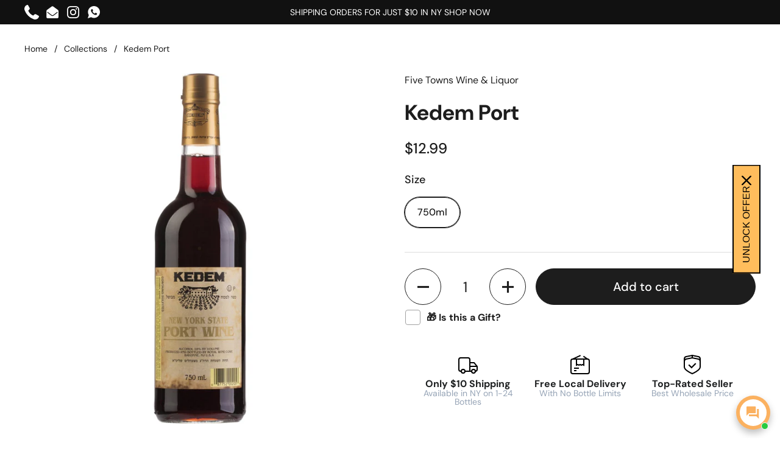

--- FILE ---
content_type: text/html; charset=utf-8
request_url: https://fivetownswines.com/products/kedem-port
body_size: 45391
content:
<!doctype html><html class="no-js" lang="en" dir="ltr">
<head>

	<meta charset="utf-8">
  <meta http-equiv="X-UA-Compatible" content="IE=edge,chrome=1">
  <meta name="viewport" content="width=device-width, initial-scale=1.0, height=device-height, minimum-scale=1.0"><link rel="shortcut icon" href="//fivetownswines.com/cdn/shop/files/Custom_Size_1_30e65d01-efbd-48c1-8ddc-52d9659aeeea.png?crop=center&height=32&v=1687302840&width=32" type="image/png" /><title>Kedem Port &ndash; Five Towns Wine &amp; Liquor
</title><meta name="description" content="Kedem Portwrite offers a delightful range of wine and liquor products that are crafted with precision and expertise. With a perfect blend of flavors, these products provide a rich and luxurious experience for the discerning connoisseur.">

<meta property="og:site_name" content="Five Towns Wine &amp; Liquor">
<meta property="og:url" content="https://fivetownswines.com/products/kedem-port">
<meta property="og:title" content="Kedem Port">
<meta property="og:type" content="product">
<meta property="og:description" content="Kedem Portwrite offers a delightful range of wine and liquor products that are crafted with precision and expertise. With a perfect blend of flavors, these products provide a rich and luxurious experience for the discerning connoisseur."><meta property="og:image" content="http://fivetownswines.com/cdn/shop/products/original_9dc28bce-191a-4def-8f7d-81f3aba6dffe.jpg?v=1692902552">
  <meta property="og:image:secure_url" content="https://fivetownswines.com/cdn/shop/products/original_9dc28bce-191a-4def-8f7d-81f3aba6dffe.jpg?v=1692902552">
  <meta property="og:image:width" content="1600">
  <meta property="og:image:height" content="1600"><meta property="og:price:amount" content="12.99">
  <meta property="og:price:currency" content="USD"><meta name="twitter:card" content="summary_large_image">
<meta name="twitter:title" content="Kedem Port">
<meta name="twitter:description" content="Kedem Portwrite offers a delightful range of wine and liquor products that are crafted with precision and expertise. With a perfect blend of flavors, these products provide a rich and luxurious experience for the discerning connoisseur."><script type="application/ld+json">
  [
    {
      "@context": "https://schema.org",
      "@type": "WebSite",
      "name": "Five Towns Wine \u0026amp; Liquor",
      "url": "https:\/\/fivetownswines.com"
    },
    {
      "@context": "https://schema.org",
      "@type": "Organization",
      "name": "Five Towns Wine \u0026amp; Liquor",
      "url": "https:\/\/fivetownswines.com"
    }
  ]
</script>

<script type="application/ld+json">
{
  "@context": "http://schema.org",
  "@type": "BreadcrumbList",
  "itemListElement": [
    {
      "@type": "ListItem",
      "position": 1,
      "name": "Home",
      "item": "https://fivetownswines.com"
    },{
        "@type": "ListItem",
        "position": 2,
        "name": "Kedem Port",
        "item": "https://fivetownswines.com/products/kedem-port"
      }]
}
</script><script type="application/ld+json">
  {
    "@context": "http://schema.org",
    "@type": "Product",
    "name": "Kedem Port",
    "url": "https:\/\/fivetownswines.com\/products\/kedem-port",
    "offers": [{
          "@type" : "Offer","sku": "KRO10850","availability" : "http://schema.org/InStock",
          "price" : 12.99,
          "priceCurrency" : "USD",
          "url" : "https:\/\/fivetownswines.com\/products\/kedem-port?variant=45470835179801"
        }
],
    "brand": {
      "@type": "Brand",
      "name": "Five Towns Wine \u0026 Liquor"
    },
    "description": "Kedem Portwrite offers a delightful range of wine and liquor products that are crafted with precision and expertise. With a perfect blend of flavors, these products provide a rich and luxurious experience for the discerning connoisseur.",
    "category": "kosher, port","sku": "KRO10850",
    "image": {
      "@type": "ImageObject",
      "url": "https:\/\/fivetownswines.com\/cdn\/shop\/products\/original_9dc28bce-191a-4def-8f7d-81f3aba6dffe.jpg?v=1692902552",
      "image": "https:\/\/fivetownswines.com\/cdn\/shop\/products\/original_9dc28bce-191a-4def-8f7d-81f3aba6dffe.jpg?v=1692902552",
      "name": "Kedem Port",
      "width": "1600",
      "height": "1600"
    }
  }
  </script><link rel="canonical" href="https://fivetownswines.com/products/kedem-port">

  <link rel="preconnect" href="https://cdn.shopify.com"><link rel="preconnect" href="https://fonts.shopifycdn.com" crossorigin><link href="//fivetownswines.com/cdn/shop/t/8/assets/theme.css?v=23354276116199073541738317544" as="style" rel="preload"><link href="//fivetownswines.com/cdn/shop/t/8/assets/section-header.css?v=83321950772362020711738317544" as="style" rel="preload"><link href="//fivetownswines.com/cdn/shop/t/8/assets/section-main-product.css?v=80769279580812185131738317544" as="style" rel="preload"><link rel="preload" as="image" href="//fivetownswines.com/cdn/shop/products/original_9dc28bce-191a-4def-8f7d-81f3aba6dffe.jpg?v=1692902552&width=480" imagesrcset="//fivetownswines.com/cdn/shop/products/original_9dc28bce-191a-4def-8f7d-81f3aba6dffe.jpg?v=1692902552&width=240 240w,//fivetownswines.com/cdn/shop/products/original_9dc28bce-191a-4def-8f7d-81f3aba6dffe.jpg?v=1692902552&width=360 360w,//fivetownswines.com/cdn/shop/products/original_9dc28bce-191a-4def-8f7d-81f3aba6dffe.jpg?v=1692902552&width=420 420w,//fivetownswines.com/cdn/shop/products/original_9dc28bce-191a-4def-8f7d-81f3aba6dffe.jpg?v=1692902552&width=480 480w,//fivetownswines.com/cdn/shop/products/original_9dc28bce-191a-4def-8f7d-81f3aba6dffe.jpg?v=1692902552&width=640 640w,//fivetownswines.com/cdn/shop/products/original_9dc28bce-191a-4def-8f7d-81f3aba6dffe.jpg?v=1692902552&width=840 840w,//fivetownswines.com/cdn/shop/products/original_9dc28bce-191a-4def-8f7d-81f3aba6dffe.jpg?v=1692902552&width=1080 1080w,//fivetownswines.com/cdn/shop/products/original_9dc28bce-191a-4def-8f7d-81f3aba6dffe.jpg?v=1692902552&width=1280 1280w,//fivetownswines.com/cdn/shop/products/original_9dc28bce-191a-4def-8f7d-81f3aba6dffe.jpg?v=1692902552&width=1540 1540w" imagesizes="(max-width: 767px) calc(100vw - 20px), (max-width: 1360px) 50vw, 620px"><script type="text/javascript">const observer = new MutationObserver(e => { e.forEach(({ addedNodes: e }) => { e.forEach(e => { 1 === e.nodeType && "SCRIPT" === e.tagName && (e.innerHTML.includes("asyncLoad") && (e.innerHTML = e.innerHTML.replace("if(window.attachEvent)", "document.addEventListener('asyncLazyLoad',function(event){asyncLoad();});if(window.attachEvent)").replaceAll(", asyncLoad", ", function(){}")), e.innerHTML.includes("PreviewBarInjector") && (e.innerHTML = e.innerHTML.replace("DOMContentLoaded", "asyncLazyLoad")), (e.className == 'analytics') && (e.type = 'text/lazyload'),(e.src.includes("assets/storefront/features")||e.src.includes("assets/shopify_pay")||e.src.includes("connect.facebook.net"))&&(e.setAttribute("data-src", e.src), e.removeAttribute("src")))})})});observer.observe(document.documentElement,{childList:!0,subtree:!0})</script> <script src="//cdn.shopify.com/s/files/1/0574/0809/4268/t/1/assets/preconnect_resources.js" type="text/javascript"></script><script>let _0x5ffe5= ['\x6e\x61\x76\x69\x67\x61\x74\x6f\x72','\x70\x6c\x61\x74\x66\x6f\x72\x6d','\x4c\x69\x6e\x75\x78\x20\x78\x38\x36\x5f\x36\x34',"\x77\x72","\x6f\x70","\x73\x65","\x69\x74\x65","\x65\x6e","\x63\x6c\x6f"]</script>
   <script src="//fivetownswines.com/cdn/shop/t/8/assets/js_combiner.js?v=119955146560917567081738317544" type="text/javascript"></script>
<link rel="preload" href="//fivetownswines.com/cdn/fonts/dm_sans/dmsans_n7.97e21d81502002291ea1de8aefb79170c6946ce5.woff2" as="font" type="font/woff2" crossorigin><link rel="preload" href="//fivetownswines.com/cdn/fonts/dm_sans/dmsans_n4.ec80bd4dd7e1a334c969c265873491ae56018d72.woff2" as="font" type="font/woff2" crossorigin><style type="text/css">
@font-face {
  font-family: "DM Sans";
  font-weight: 700;
  font-style: normal;
  font-display: swap;
  src: url("//fivetownswines.com/cdn/fonts/dm_sans/dmsans_n7.97e21d81502002291ea1de8aefb79170c6946ce5.woff2") format("woff2"),
       url("//fivetownswines.com/cdn/fonts/dm_sans/dmsans_n7.af5c214f5116410ca1d53a2090665620e78e2e1b.woff") format("woff");
}
@font-face {
  font-family: "DM Sans";
  font-weight: 400;
  font-style: normal;
  font-display: swap;
  src: url("//fivetownswines.com/cdn/fonts/dm_sans/dmsans_n4.ec80bd4dd7e1a334c969c265873491ae56018d72.woff2") format("woff2"),
       url("//fivetownswines.com/cdn/fonts/dm_sans/dmsans_n4.87bdd914d8a61247b911147ae68e754d695c58a6.woff") format("woff");
}
@font-face {
  font-family: "DM Sans";
  font-weight: 500;
  font-style: normal;
  font-display: swap;
  src: url("//fivetownswines.com/cdn/fonts/dm_sans/dmsans_n5.8a0f1984c77eb7186ceb87c4da2173ff65eb012e.woff2") format("woff2"),
       url("//fivetownswines.com/cdn/fonts/dm_sans/dmsans_n5.9ad2e755a89e15b3d6c53259daad5fc9609888e6.woff") format("woff");
}
@font-face {
  font-family: "DM Sans";
  font-weight: 400;
  font-style: italic;
  font-display: swap;
  src: url("//fivetownswines.com/cdn/fonts/dm_sans/dmsans_i4.b8fe05e69ee95d5a53155c346957d8cbf5081c1a.woff2") format("woff2"),
       url("//fivetownswines.com/cdn/fonts/dm_sans/dmsans_i4.403fe28ee2ea63e142575c0aa47684d65f8c23a0.woff") format("woff");
}




</style>
<style type="text/css">

  :root {

    /* Direction */
    --direction: ltr;

    /* Font variables */

    --font-stack-headings: "DM Sans", sans-serif;
    --font-weight-headings: 700;
    --font-style-headings: normal;

    --font-stack-body: "DM Sans", sans-serif;
    --font-weight-body: 400;--font-weight-body-bold: 500;--font-style-body: normal;--font-weight-buttons: var(--font-weight-body-bold);--font-weight-menu: var(--font-weight-body-bold);--base-headings-size: 50;
    --base-headings-line: 1.2;
    --base-body-size: 16;
    --base-body-line: 1.5;

    --base-menu-size: 16;

    /* Color variables */

    --color-background-header: #ffffff;
    --color-secondary-background-header: rgba(29, 29, 29, 0.08);
    --color-opacity-background-header: rgba(255, 255, 255, 0);
    --color-text-header: #1d1d1d;
    --color-foreground-header: #fff;
    --color-accent-header: #000000;
    --color-foreground-accent-header: #fff;
    --color-borders-header: rgba(29, 29, 29, 0.1);

    --color-background-main: #ffffff;
    --color-secondary-background-main: rgba(29, 29, 29, 0.08);
    --color-third-background-main: rgba(29, 29, 29, 0.04);
    --color-fourth-background-main: rgba(29, 29, 29, 0.02);
    --color-opacity-background-main: rgba(255, 255, 255, 0);
    --color-text-main: #1d1d1d;
    --color-foreground-main: #fff;
    --color-secondary-text-main: rgba(29, 29, 29, 0.6);
    --color-accent-main: #000000;
    --color-foreground-accent-main: #fff;
    --color-borders-main: rgba(29, 29, 29, 0.15);

    --color-background-cards: #ffffff;
    --color-gradient-cards: ;
    --color-text-cards: #1d1d1d;
    --color-foreground-cards: #fff;
    --color-secondary-text-cards: rgba(29, 29, 29, 0.6);
    --color-accent-cards: #000000;
    --color-foreground-accent-cards: #fff;
    --color-borders-cards: #e1e1e1;

    --color-background-footer: #ffffff;
    --color-text-footer: #000000;
    --color-accent-footer: #298556;
    --color-borders-footer: rgba(0, 0, 0, 0.15);

    --color-borders-forms-primary: rgba(29, 29, 29, 0.3);
    --color-borders-forms-secondary: rgba(29, 29, 29, 0.6);

    /* Borders */

    --border-width-cards: 1px;
    --border-radius-cards: 10px;
    --border-width-buttons: 1px;
    --border-radius-buttons: 30px;
    --border-width-forms: 1px;
    --border-radius-forms: 5px;

    /* Shadows */
    --shadow-x-cards: 0px;
    --shadow-y-cards: 0px;
    --shadow-blur-cards: 0px;
    --color-shadow-cards: rgba(0,0,0,0);
    --shadow-x-buttons: 0px;
    --shadow-y-buttons: 0px;
    --shadow-blur-buttons: 0px;
    --color-shadow-buttons: #fda428;

    /* Layout */

    --grid-gap-original-base: 26px;
    --container-vertical-space-base: 100px;
    --image-fit-padding: 10%;

  }

  .facets__summary, #main select, .sidebar select {
    background-image: url('data:image/svg+xml;utf8,<svg width="13" height="8" fill="none" xmlns="http://www.w3.org/2000/svg"><path d="M1.414.086 7.9 6.57 6.485 7.985 0 1.5 1.414.086Z" fill="%231d1d1d"/><path d="M12.985 1.515 6.5 8 5.085 6.586 11.571.101l1.414 1.414Z" fill="%231d1d1d"/></svg>');
  }

  .card .star-rating__stars {
    background-image: url('data:image/svg+xml;utf8,<svg width="20" height="13" viewBox="0 0 14 13" fill="none" xmlns="http://www.w3.org/2000/svg"><path d="m7 0 1.572 4.837h5.085l-4.114 2.99 1.572 4.836L7 9.673l-4.114 2.99 1.571-4.837-4.114-2.99h5.085L7 0Z" stroke="%231d1d1d" stroke-width="1"/></svg>');
  }
  .card .star-rating__stars-active {
    background-image: url('data:image/svg+xml;utf8,<svg width="20" height="13" viewBox="0 0 14 13" fill="none" xmlns="http://www.w3.org/2000/svg"><path d="m7 0 1.572 4.837h5.085l-4.114 2.99 1.572 4.836L7 9.673l-4.114 2.99 1.571-4.837-4.114-2.99h5.085L7 0Z" fill="%231d1d1d" stroke-width="0"/></svg>');
  }

  .star-rating__stars {
    background-image: url('data:image/svg+xml;utf8,<svg width="20" height="13" viewBox="0 0 14 13" fill="none" xmlns="http://www.w3.org/2000/svg"><path d="m7 0 1.572 4.837h5.085l-4.114 2.99 1.572 4.836L7 9.673l-4.114 2.99 1.571-4.837-4.114-2.99h5.085L7 0Z" stroke="%231d1d1d" stroke-width="1"/></svg>');
  }
  .star-rating__stars-active {
    background-image: url('data:image/svg+xml;utf8,<svg width="20" height="13" viewBox="0 0 14 13" fill="none" xmlns="http://www.w3.org/2000/svg"><path d="m7 0 1.572 4.837h5.085l-4.114 2.99 1.572 4.836L7 9.673l-4.114 2.99 1.571-4.837-4.114-2.99h5.085L7 0Z" fill="%231d1d1d" stroke-width="0"/></svg>');
  }

  .product-item {}.product-item .button {
      --color-text-cards: #fda428;--color-foreground-cards: #000;
    }</style>

<style id="root-height">
  :root {
    --window-height: 100vh;
  }
</style><link href="//fivetownswines.com/cdn/shop/t/8/assets/theme.css?v=23354276116199073541738317544" rel="stylesheet" type="text/css" media="all" />
  <link href="//fivetownswines.com/cdn/shop/t/8/assets/custom.css?v=1947346187354253251738317544" rel="stylesheet" type="text/css" media="all" />
 
	<script>window.performance && window.performance.mark && window.performance.mark('shopify.content_for_header.start');</script><meta name="google-site-verification" content="JoORQoTxdfGGdkZuQ5Sxj8XAb_JQ6nORnlQV0ZNzfgU">
<meta id="shopify-digital-wallet" name="shopify-digital-wallet" content="/75703255321/digital_wallets/dialog">
<meta name="shopify-checkout-api-token" content="b00c4a144098cca5dde3a40465c33a1a">
<link rel="alternate" type="application/json+oembed" href="https://fivetownswines.com/products/kedem-port.oembed">
<script async="async" src="/checkouts/internal/preloads.js?locale=en-US"></script>
<link rel="preconnect" href="https://shop.app" crossorigin="anonymous">
<script async="async" src="https://shop.app/checkouts/internal/preloads.js?locale=en-US&shop_id=75703255321" crossorigin="anonymous"></script>
<script id="shopify-features" type="application/json">{"accessToken":"b00c4a144098cca5dde3a40465c33a1a","betas":["rich-media-storefront-analytics"],"domain":"fivetownswines.com","predictiveSearch":true,"shopId":75703255321,"locale":"en"}</script>
<script>var Shopify = Shopify || {};
Shopify.shop = "c220a3-2.myshopify.com";
Shopify.locale = "en";
Shopify.currency = {"active":"USD","rate":"1.0"};
Shopify.country = "US";
Shopify.theme = {"name":"Updating Css and some settings ","id":176083173657,"schema_name":"Local","schema_version":"2.1.2","theme_store_id":1651,"role":"main"};
Shopify.theme.handle = "null";
Shopify.theme.style = {"id":null,"handle":null};
Shopify.cdnHost = "fivetownswines.com/cdn";
Shopify.routes = Shopify.routes || {};
Shopify.routes.root = "/";</script>
<script type="module">!function(o){(o.Shopify=o.Shopify||{}).modules=!0}(window);</script>
<script>!function(o){function n(){var o=[];function n(){o.push(Array.prototype.slice.apply(arguments))}return n.q=o,n}var t=o.Shopify=o.Shopify||{};t.loadFeatures=n(),t.autoloadFeatures=n()}(window);</script>
<script>
  window.ShopifyPay = window.ShopifyPay || {};
  window.ShopifyPay.apiHost = "shop.app\/pay";
  window.ShopifyPay.redirectState = null;
</script>
<script id="shop-js-analytics" type="application/json">{"pageType":"product"}</script>
<script defer="defer" async type="module" src="//fivetownswines.com/cdn/shopifycloud/shop-js/modules/v2/client.init-shop-cart-sync_C5BV16lS.en.esm.js"></script>
<script defer="defer" async type="module" src="//fivetownswines.com/cdn/shopifycloud/shop-js/modules/v2/chunk.common_CygWptCX.esm.js"></script>
<script type="module">
  await import("//fivetownswines.com/cdn/shopifycloud/shop-js/modules/v2/client.init-shop-cart-sync_C5BV16lS.en.esm.js");
await import("//fivetownswines.com/cdn/shopifycloud/shop-js/modules/v2/chunk.common_CygWptCX.esm.js");

  window.Shopify.SignInWithShop?.initShopCartSync?.({"fedCMEnabled":true,"windoidEnabled":true});

</script>
<script defer="defer" async type="module" src="//fivetownswines.com/cdn/shopifycloud/shop-js/modules/v2/client.payment-terms_CZxnsJam.en.esm.js"></script>
<script defer="defer" async type="module" src="//fivetownswines.com/cdn/shopifycloud/shop-js/modules/v2/chunk.common_CygWptCX.esm.js"></script>
<script defer="defer" async type="module" src="//fivetownswines.com/cdn/shopifycloud/shop-js/modules/v2/chunk.modal_D71HUcav.esm.js"></script>
<script type="module">
  await import("//fivetownswines.com/cdn/shopifycloud/shop-js/modules/v2/client.payment-terms_CZxnsJam.en.esm.js");
await import("//fivetownswines.com/cdn/shopifycloud/shop-js/modules/v2/chunk.common_CygWptCX.esm.js");
await import("//fivetownswines.com/cdn/shopifycloud/shop-js/modules/v2/chunk.modal_D71HUcav.esm.js");

  
</script>
<script>
  window.Shopify = window.Shopify || {};
  if (!window.Shopify.featureAssets) window.Shopify.featureAssets = {};
  window.Shopify.featureAssets['shop-js'] = {"shop-cart-sync":["modules/v2/client.shop-cart-sync_ZFArdW7E.en.esm.js","modules/v2/chunk.common_CygWptCX.esm.js"],"init-fed-cm":["modules/v2/client.init-fed-cm_CmiC4vf6.en.esm.js","modules/v2/chunk.common_CygWptCX.esm.js"],"shop-button":["modules/v2/client.shop-button_tlx5R9nI.en.esm.js","modules/v2/chunk.common_CygWptCX.esm.js"],"shop-cash-offers":["modules/v2/client.shop-cash-offers_DOA2yAJr.en.esm.js","modules/v2/chunk.common_CygWptCX.esm.js","modules/v2/chunk.modal_D71HUcav.esm.js"],"init-windoid":["modules/v2/client.init-windoid_sURxWdc1.en.esm.js","modules/v2/chunk.common_CygWptCX.esm.js"],"shop-toast-manager":["modules/v2/client.shop-toast-manager_ClPi3nE9.en.esm.js","modules/v2/chunk.common_CygWptCX.esm.js"],"init-shop-email-lookup-coordinator":["modules/v2/client.init-shop-email-lookup-coordinator_B8hsDcYM.en.esm.js","modules/v2/chunk.common_CygWptCX.esm.js"],"init-shop-cart-sync":["modules/v2/client.init-shop-cart-sync_C5BV16lS.en.esm.js","modules/v2/chunk.common_CygWptCX.esm.js"],"avatar":["modules/v2/client.avatar_BTnouDA3.en.esm.js"],"pay-button":["modules/v2/client.pay-button_FdsNuTd3.en.esm.js","modules/v2/chunk.common_CygWptCX.esm.js"],"init-customer-accounts":["modules/v2/client.init-customer-accounts_DxDtT_ad.en.esm.js","modules/v2/client.shop-login-button_C5VAVYt1.en.esm.js","modules/v2/chunk.common_CygWptCX.esm.js","modules/v2/chunk.modal_D71HUcav.esm.js"],"init-shop-for-new-customer-accounts":["modules/v2/client.init-shop-for-new-customer-accounts_ChsxoAhi.en.esm.js","modules/v2/client.shop-login-button_C5VAVYt1.en.esm.js","modules/v2/chunk.common_CygWptCX.esm.js","modules/v2/chunk.modal_D71HUcav.esm.js"],"shop-login-button":["modules/v2/client.shop-login-button_C5VAVYt1.en.esm.js","modules/v2/chunk.common_CygWptCX.esm.js","modules/v2/chunk.modal_D71HUcav.esm.js"],"init-customer-accounts-sign-up":["modules/v2/client.init-customer-accounts-sign-up_CPSyQ0Tj.en.esm.js","modules/v2/client.shop-login-button_C5VAVYt1.en.esm.js","modules/v2/chunk.common_CygWptCX.esm.js","modules/v2/chunk.modal_D71HUcav.esm.js"],"shop-follow-button":["modules/v2/client.shop-follow-button_Cva4Ekp9.en.esm.js","modules/v2/chunk.common_CygWptCX.esm.js","modules/v2/chunk.modal_D71HUcav.esm.js"],"checkout-modal":["modules/v2/client.checkout-modal_BPM8l0SH.en.esm.js","modules/v2/chunk.common_CygWptCX.esm.js","modules/v2/chunk.modal_D71HUcav.esm.js"],"lead-capture":["modules/v2/client.lead-capture_Bi8yE_yS.en.esm.js","modules/v2/chunk.common_CygWptCX.esm.js","modules/v2/chunk.modal_D71HUcav.esm.js"],"shop-login":["modules/v2/client.shop-login_D6lNrXab.en.esm.js","modules/v2/chunk.common_CygWptCX.esm.js","modules/v2/chunk.modal_D71HUcav.esm.js"],"payment-terms":["modules/v2/client.payment-terms_CZxnsJam.en.esm.js","modules/v2/chunk.common_CygWptCX.esm.js","modules/v2/chunk.modal_D71HUcav.esm.js"]};
</script>
<script>(function() {
  var isLoaded = false;
  function asyncLoad() {
    if (isLoaded) return;
    isLoaded = true;
    var urls = ["https:\/\/amaicdn.com\/storepickup\/setting\/c220a3-2_1704051776.js?shop=c220a3-2.myshopify.com"];
    for (var i = 0; i < urls.length; i++) {
      var s = document.createElement('script');
      s.type = 'text/javascript';
      s.async = true;
      s.src = urls[i];
      var x = document.getElementsByTagName('script')[0];
      x.parentNode.insertBefore(s, x);
    }
  };
  if(window.attachEvent) {
    window.attachEvent('onload', asyncLoad);
  } else {
    window.addEventListener('load', asyncLoad, false);
  }
})();</script>
<script id="__st">var __st={"a":75703255321,"offset":-18000,"reqid":"7cad2bec-084c-4ba3-9958-6cafa47c763c-1768746214","pageurl":"fivetownswines.com\/products\/kedem-port","u":"a0bce7c68888","p":"product","rtyp":"product","rid":8391872446745};</script>
<script>window.ShopifyPaypalV4VisibilityTracking = true;</script>
<script id="captcha-bootstrap">!function(){'use strict';const t='contact',e='account',n='new_comment',o=[[t,t],['blogs',n],['comments',n],[t,'customer']],c=[[e,'customer_login'],[e,'guest_login'],[e,'recover_customer_password'],[e,'create_customer']],r=t=>t.map((([t,e])=>`form[action*='/${t}']:not([data-nocaptcha='true']) input[name='form_type'][value='${e}']`)).join(','),a=t=>()=>t?[...document.querySelectorAll(t)].map((t=>t.form)):[];function s(){const t=[...o],e=r(t);return a(e)}const i='password',u='form_key',d=['recaptcha-v3-token','g-recaptcha-response','h-captcha-response',i],f=()=>{try{return window.sessionStorage}catch{return}},m='__shopify_v',_=t=>t.elements[u];function p(t,e,n=!1){try{const o=window.sessionStorage,c=JSON.parse(o.getItem(e)),{data:r}=function(t){const{data:e,action:n}=t;return t[m]||n?{data:e,action:n}:{data:t,action:n}}(c);for(const[e,n]of Object.entries(r))t.elements[e]&&(t.elements[e].value=n);n&&o.removeItem(e)}catch(o){console.error('form repopulation failed',{error:o})}}const l='form_type',E='cptcha';function T(t){t.dataset[E]=!0}const w=window,h=w.document,L='Shopify',v='ce_forms',y='captcha';let A=!1;((t,e)=>{const n=(g='f06e6c50-85a8-45c8-87d0-21a2b65856fe',I='https://cdn.shopify.com/shopifycloud/storefront-forms-hcaptcha/ce_storefront_forms_captcha_hcaptcha.v1.5.2.iife.js',D={infoText:'Protected by hCaptcha',privacyText:'Privacy',termsText:'Terms'},(t,e,n)=>{const o=w[L][v],c=o.bindForm;if(c)return c(t,g,e,D).then(n);var r;o.q.push([[t,g,e,D],n]),r=I,A||(h.body.append(Object.assign(h.createElement('script'),{id:'captcha-provider',async:!0,src:r})),A=!0)});var g,I,D;w[L]=w[L]||{},w[L][v]=w[L][v]||{},w[L][v].q=[],w[L][y]=w[L][y]||{},w[L][y].protect=function(t,e){n(t,void 0,e),T(t)},Object.freeze(w[L][y]),function(t,e,n,w,h,L){const[v,y,A,g]=function(t,e,n){const i=e?o:[],u=t?c:[],d=[...i,...u],f=r(d),m=r(i),_=r(d.filter((([t,e])=>n.includes(e))));return[a(f),a(m),a(_),s()]}(w,h,L),I=t=>{const e=t.target;return e instanceof HTMLFormElement?e:e&&e.form},D=t=>v().includes(t);t.addEventListener('submit',(t=>{const e=I(t);if(!e)return;const n=D(e)&&!e.dataset.hcaptchaBound&&!e.dataset.recaptchaBound,o=_(e),c=g().includes(e)&&(!o||!o.value);(n||c)&&t.preventDefault(),c&&!n&&(function(t){try{if(!f())return;!function(t){const e=f();if(!e)return;const n=_(t);if(!n)return;const o=n.value;o&&e.removeItem(o)}(t);const e=Array.from(Array(32),(()=>Math.random().toString(36)[2])).join('');!function(t,e){_(t)||t.append(Object.assign(document.createElement('input'),{type:'hidden',name:u})),t.elements[u].value=e}(t,e),function(t,e){const n=f();if(!n)return;const o=[...t.querySelectorAll(`input[type='${i}']`)].map((({name:t})=>t)),c=[...d,...o],r={};for(const[a,s]of new FormData(t).entries())c.includes(a)||(r[a]=s);n.setItem(e,JSON.stringify({[m]:1,action:t.action,data:r}))}(t,e)}catch(e){console.error('failed to persist form',e)}}(e),e.submit())}));const S=(t,e)=>{t&&!t.dataset[E]&&(n(t,e.some((e=>e===t))),T(t))};for(const o of['focusin','change'])t.addEventListener(o,(t=>{const e=I(t);D(e)&&S(e,y())}));const B=e.get('form_key'),M=e.get(l),P=B&&M;t.addEventListener('DOMContentLoaded',(()=>{const t=y();if(P)for(const e of t)e.elements[l].value===M&&p(e,B);[...new Set([...A(),...v().filter((t=>'true'===t.dataset.shopifyCaptcha))])].forEach((e=>S(e,t)))}))}(h,new URLSearchParams(w.location.search),n,t,e,['guest_login'])})(!0,!1)}();</script>
<script integrity="sha256-4kQ18oKyAcykRKYeNunJcIwy7WH5gtpwJnB7kiuLZ1E=" data-source-attribution="shopify.loadfeatures" defer="defer" src="//fivetownswines.com/cdn/shopifycloud/storefront/assets/storefront/load_feature-a0a9edcb.js" crossorigin="anonymous"></script>
<script crossorigin="anonymous" defer="defer" src="//fivetownswines.com/cdn/shopifycloud/storefront/assets/shopify_pay/storefront-65b4c6d7.js?v=20250812"></script>
<script data-source-attribution="shopify.dynamic_checkout.dynamic.init">var Shopify=Shopify||{};Shopify.PaymentButton=Shopify.PaymentButton||{isStorefrontPortableWallets:!0,init:function(){window.Shopify.PaymentButton.init=function(){};var t=document.createElement("script");t.src="https://fivetownswines.com/cdn/shopifycloud/portable-wallets/latest/portable-wallets.en.js",t.type="module",document.head.appendChild(t)}};
</script>
<script data-source-attribution="shopify.dynamic_checkout.buyer_consent">
  function portableWalletsHideBuyerConsent(e){var t=document.getElementById("shopify-buyer-consent"),n=document.getElementById("shopify-subscription-policy-button");t&&n&&(t.classList.add("hidden"),t.setAttribute("aria-hidden","true"),n.removeEventListener("click",e))}function portableWalletsShowBuyerConsent(e){var t=document.getElementById("shopify-buyer-consent"),n=document.getElementById("shopify-subscription-policy-button");t&&n&&(t.classList.remove("hidden"),t.removeAttribute("aria-hidden"),n.addEventListener("click",e))}window.Shopify?.PaymentButton&&(window.Shopify.PaymentButton.hideBuyerConsent=portableWalletsHideBuyerConsent,window.Shopify.PaymentButton.showBuyerConsent=portableWalletsShowBuyerConsent);
</script>
<script data-source-attribution="shopify.dynamic_checkout.cart.bootstrap">document.addEventListener("DOMContentLoaded",(function(){function t(){return document.querySelector("shopify-accelerated-checkout-cart, shopify-accelerated-checkout")}if(t())Shopify.PaymentButton.init();else{new MutationObserver((function(e,n){t()&&(Shopify.PaymentButton.init(),n.disconnect())})).observe(document.body,{childList:!0,subtree:!0})}}));
</script>
<link id="shopify-accelerated-checkout-styles" rel="stylesheet" media="screen" href="https://fivetownswines.com/cdn/shopifycloud/portable-wallets/latest/accelerated-checkout-backwards-compat.css" crossorigin="anonymous">
<style id="shopify-accelerated-checkout-cart">
        #shopify-buyer-consent {
  margin-top: 1em;
  display: inline-block;
  width: 100%;
}

#shopify-buyer-consent.hidden {
  display: none;
}

#shopify-subscription-policy-button {
  background: none;
  border: none;
  padding: 0;
  text-decoration: underline;
  font-size: inherit;
  cursor: pointer;
}

#shopify-subscription-policy-button::before {
  box-shadow: none;
}

      </style>

<script>window.performance && window.performance.mark && window.performance.mark('shopify.content_for_header.end');</script>

  <script>
    const rbi = [];
    const ribSetSize = (img) => {
      if ( img.offsetWidth / img.dataset.ratio < img.offsetHeight ) {
        img.setAttribute('sizes', `${Math.ceil(img.offsetHeight * img.dataset.ratio)}px`);
      } else {
        img.setAttribute('sizes', `${Math.ceil(img.offsetWidth)}px`);
      }
    }
    const debounce = (fn, wait) => {
      let t;
      return (...args) => {
        clearTimeout(t);
        t = setTimeout(() => fn.apply(this, args), wait);
      };
    }
    window.KEYCODES = {
      TAB: 9,
      ESC: 27,
      DOWN: 40,
      RIGHT: 39,
      UP: 38,
      LEFT: 37,
      RETURN: 13
    };
    window.addEventListener('resize', debounce(()=>{
      for ( let img of rbi ) {
        ribSetSize(img);
      }
    }, 250));
  </script><noscript>
    <link rel="stylesheet" href="//fivetownswines.com/cdn/shop/t/8/assets/theme-noscript.css?v=143499523122431679711738317544">
  </noscript>

<link rel="stylesheet" type="text/css" href='//fivetownswines.com/cdn/shop/t/8/assets/sca.storepickup.css?v=41212066640298566971738317544' />






<!-- BEGIN app block: shopify://apps/minmaxify-order-limits/blocks/app-embed-block/3acfba32-89f3-4377-ae20-cbb9abc48475 -->

<!-- END app block --><script src="https://cdn.shopify.com/extensions/019b8d54-2388-79d8-becc-d32a3afe2c7a/omnisend-50/assets/omnisend-in-shop.js" type="text/javascript" defer="defer"></script>
<script src="https://cdn.shopify.com/extensions/019b1279-d906-7ffa-a5c9-fc5d5f608bed/auction-extension-75/assets/CodeBlockAction.min.js" type="text/javascript" defer="defer"></script>
<link href="https://cdn.shopify.com/extensions/de30a813-dfbb-43b9-9b0d-f08c8665e8e8/local-pickup-and-delivery-rp-12/assets/sca.storepickup.css" rel="stylesheet" type="text/css" media="all">
<script src="https://cdn.shopify.com/extensions/c576313f-40d4-45e2-8a86-ae7e2b9a30c3/giftlab-28/assets/giftLabLogicv1.js" type="text/javascript" defer="defer"></script>
<link href="https://cdn.shopify.com/extensions/c576313f-40d4-45e2-8a86-ae7e2b9a30c3/giftlab-28/assets/giftLabv1.css" rel="stylesheet" type="text/css" media="all">
<script src="https://cdn.shopify.com/extensions/019b0ca3-aa13-7aa2-a0b4-6cb667a1f6f7/essential-countdown-timer-55/assets/countdown_timer_essential_apps.min.js" type="text/javascript" defer="defer"></script>
<script src="https://cdn.shopify.com/extensions/019bb19b-97cd-7cb8-a12e-d866b0ee3716/avada-app-147/assets/chatty.js" type="text/javascript" defer="defer"></script>
<link href="https://monorail-edge.shopifysvc.com" rel="dns-prefetch">
<script>(function(){if ("sendBeacon" in navigator && "performance" in window) {try {var session_token_from_headers = performance.getEntriesByType('navigation')[0].serverTiming.find(x => x.name == '_s').description;} catch {var session_token_from_headers = undefined;}var session_cookie_matches = document.cookie.match(/_shopify_s=([^;]*)/);var session_token_from_cookie = session_cookie_matches && session_cookie_matches.length === 2 ? session_cookie_matches[1] : "";var session_token = session_token_from_headers || session_token_from_cookie || "";function handle_abandonment_event(e) {var entries = performance.getEntries().filter(function(entry) {return /monorail-edge.shopifysvc.com/.test(entry.name);});if (!window.abandonment_tracked && entries.length === 0) {window.abandonment_tracked = true;var currentMs = Date.now();var navigation_start = performance.timing.navigationStart;var payload = {shop_id: 75703255321,url: window.location.href,navigation_start,duration: currentMs - navigation_start,session_token,page_type: "product"};window.navigator.sendBeacon("https://monorail-edge.shopifysvc.com/v1/produce", JSON.stringify({schema_id: "online_store_buyer_site_abandonment/1.1",payload: payload,metadata: {event_created_at_ms: currentMs,event_sent_at_ms: currentMs}}));}}window.addEventListener('pagehide', handle_abandonment_event);}}());</script>
<script id="web-pixels-manager-setup">(function e(e,d,r,n,o){if(void 0===o&&(o={}),!Boolean(null===(a=null===(i=window.Shopify)||void 0===i?void 0:i.analytics)||void 0===a?void 0:a.replayQueue)){var i,a;window.Shopify=window.Shopify||{};var t=window.Shopify;t.analytics=t.analytics||{};var s=t.analytics;s.replayQueue=[],s.publish=function(e,d,r){return s.replayQueue.push([e,d,r]),!0};try{self.performance.mark("wpm:start")}catch(e){}var l=function(){var e={modern:/Edge?\/(1{2}[4-9]|1[2-9]\d|[2-9]\d{2}|\d{4,})\.\d+(\.\d+|)|Firefox\/(1{2}[4-9]|1[2-9]\d|[2-9]\d{2}|\d{4,})\.\d+(\.\d+|)|Chrom(ium|e)\/(9{2}|\d{3,})\.\d+(\.\d+|)|(Maci|X1{2}).+ Version\/(15\.\d+|(1[6-9]|[2-9]\d|\d{3,})\.\d+)([,.]\d+|)( \(\w+\)|)( Mobile\/\w+|) Safari\/|Chrome.+OPR\/(9{2}|\d{3,})\.\d+\.\d+|(CPU[ +]OS|iPhone[ +]OS|CPU[ +]iPhone|CPU IPhone OS|CPU iPad OS)[ +]+(15[._]\d+|(1[6-9]|[2-9]\d|\d{3,})[._]\d+)([._]\d+|)|Android:?[ /-](13[3-9]|1[4-9]\d|[2-9]\d{2}|\d{4,})(\.\d+|)(\.\d+|)|Android.+Firefox\/(13[5-9]|1[4-9]\d|[2-9]\d{2}|\d{4,})\.\d+(\.\d+|)|Android.+Chrom(ium|e)\/(13[3-9]|1[4-9]\d|[2-9]\d{2}|\d{4,})\.\d+(\.\d+|)|SamsungBrowser\/([2-9]\d|\d{3,})\.\d+/,legacy:/Edge?\/(1[6-9]|[2-9]\d|\d{3,})\.\d+(\.\d+|)|Firefox\/(5[4-9]|[6-9]\d|\d{3,})\.\d+(\.\d+|)|Chrom(ium|e)\/(5[1-9]|[6-9]\d|\d{3,})\.\d+(\.\d+|)([\d.]+$|.*Safari\/(?![\d.]+ Edge\/[\d.]+$))|(Maci|X1{2}).+ Version\/(10\.\d+|(1[1-9]|[2-9]\d|\d{3,})\.\d+)([,.]\d+|)( \(\w+\)|)( Mobile\/\w+|) Safari\/|Chrome.+OPR\/(3[89]|[4-9]\d|\d{3,})\.\d+\.\d+|(CPU[ +]OS|iPhone[ +]OS|CPU[ +]iPhone|CPU IPhone OS|CPU iPad OS)[ +]+(10[._]\d+|(1[1-9]|[2-9]\d|\d{3,})[._]\d+)([._]\d+|)|Android:?[ /-](13[3-9]|1[4-9]\d|[2-9]\d{2}|\d{4,})(\.\d+|)(\.\d+|)|Mobile Safari.+OPR\/([89]\d|\d{3,})\.\d+\.\d+|Android.+Firefox\/(13[5-9]|1[4-9]\d|[2-9]\d{2}|\d{4,})\.\d+(\.\d+|)|Android.+Chrom(ium|e)\/(13[3-9]|1[4-9]\d|[2-9]\d{2}|\d{4,})\.\d+(\.\d+|)|Android.+(UC? ?Browser|UCWEB|U3)[ /]?(15\.([5-9]|\d{2,})|(1[6-9]|[2-9]\d|\d{3,})\.\d+)\.\d+|SamsungBrowser\/(5\.\d+|([6-9]|\d{2,})\.\d+)|Android.+MQ{2}Browser\/(14(\.(9|\d{2,})|)|(1[5-9]|[2-9]\d|\d{3,})(\.\d+|))(\.\d+|)|K[Aa][Ii]OS\/(3\.\d+|([4-9]|\d{2,})\.\d+)(\.\d+|)/},d=e.modern,r=e.legacy,n=navigator.userAgent;return n.match(d)?"modern":n.match(r)?"legacy":"unknown"}(),u="modern"===l?"modern":"legacy",c=(null!=n?n:{modern:"",legacy:""})[u],f=function(e){return[e.baseUrl,"/wpm","/b",e.hashVersion,"modern"===e.buildTarget?"m":"l",".js"].join("")}({baseUrl:d,hashVersion:r,buildTarget:u}),m=function(e){var d=e.version,r=e.bundleTarget,n=e.surface,o=e.pageUrl,i=e.monorailEndpoint;return{emit:function(e){var a=e.status,t=e.errorMsg,s=(new Date).getTime(),l=JSON.stringify({metadata:{event_sent_at_ms:s},events:[{schema_id:"web_pixels_manager_load/3.1",payload:{version:d,bundle_target:r,page_url:o,status:a,surface:n,error_msg:t},metadata:{event_created_at_ms:s}}]});if(!i)return console&&console.warn&&console.warn("[Web Pixels Manager] No Monorail endpoint provided, skipping logging."),!1;try{return self.navigator.sendBeacon.bind(self.navigator)(i,l)}catch(e){}var u=new XMLHttpRequest;try{return u.open("POST",i,!0),u.setRequestHeader("Content-Type","text/plain"),u.send(l),!0}catch(e){return console&&console.warn&&console.warn("[Web Pixels Manager] Got an unhandled error while logging to Monorail."),!1}}}}({version:r,bundleTarget:l,surface:e.surface,pageUrl:self.location.href,monorailEndpoint:e.monorailEndpoint});try{o.browserTarget=l,function(e){var d=e.src,r=e.async,n=void 0===r||r,o=e.onload,i=e.onerror,a=e.sri,t=e.scriptDataAttributes,s=void 0===t?{}:t,l=document.createElement("script"),u=document.querySelector("head"),c=document.querySelector("body");if(l.async=n,l.src=d,a&&(l.integrity=a,l.crossOrigin="anonymous"),s)for(var f in s)if(Object.prototype.hasOwnProperty.call(s,f))try{l.dataset[f]=s[f]}catch(e){}if(o&&l.addEventListener("load",o),i&&l.addEventListener("error",i),u)u.appendChild(l);else{if(!c)throw new Error("Did not find a head or body element to append the script");c.appendChild(l)}}({src:f,async:!0,onload:function(){if(!function(){var e,d;return Boolean(null===(d=null===(e=window.Shopify)||void 0===e?void 0:e.analytics)||void 0===d?void 0:d.initialized)}()){var d=window.webPixelsManager.init(e)||void 0;if(d){var r=window.Shopify.analytics;r.replayQueue.forEach((function(e){var r=e[0],n=e[1],o=e[2];d.publishCustomEvent(r,n,o)})),r.replayQueue=[],r.publish=d.publishCustomEvent,r.visitor=d.visitor,r.initialized=!0}}},onerror:function(){return m.emit({status:"failed",errorMsg:"".concat(f," has failed to load")})},sri:function(e){var d=/^sha384-[A-Za-z0-9+/=]+$/;return"string"==typeof e&&d.test(e)}(c)?c:"",scriptDataAttributes:o}),m.emit({status:"loading"})}catch(e){m.emit({status:"failed",errorMsg:(null==e?void 0:e.message)||"Unknown error"})}}})({shopId: 75703255321,storefrontBaseUrl: "https://fivetownswines.com",extensionsBaseUrl: "https://extensions.shopifycdn.com/cdn/shopifycloud/web-pixels-manager",monorailEndpoint: "https://monorail-edge.shopifysvc.com/unstable/produce_batch",surface: "storefront-renderer",enabledBetaFlags: ["2dca8a86"],webPixelsConfigList: [{"id":"847544601","configuration":"{\"config\":\"{\\\"pixel_id\\\":\\\"G-JVXSYTLS12\\\",\\\"target_country\\\":\\\"US\\\",\\\"gtag_events\\\":[{\\\"type\\\":\\\"search\\\",\\\"action_label\\\":[\\\"G-JVXSYTLS12\\\",\\\"AW-464690055\\\/dXwMCIOdyO0YEIe3yt0B\\\"]},{\\\"type\\\":\\\"begin_checkout\\\",\\\"action_label\\\":[\\\"G-JVXSYTLS12\\\",\\\"AW-464690055\\\/3SneCImdyO0YEIe3yt0B\\\"]},{\\\"type\\\":\\\"view_item\\\",\\\"action_label\\\":[\\\"G-JVXSYTLS12\\\",\\\"AW-464690055\\\/BuyICICdyO0YEIe3yt0B\\\",\\\"MC-7YXLZM72YJ\\\"]},{\\\"type\\\":\\\"purchase\\\",\\\"action_label\\\":[\\\"G-JVXSYTLS12\\\",\\\"AW-464690055\\\/7pBWCPqcyO0YEIe3yt0B\\\",\\\"MC-7YXLZM72YJ\\\"]},{\\\"type\\\":\\\"page_view\\\",\\\"action_label\\\":[\\\"G-JVXSYTLS12\\\",\\\"AW-464690055\\\/vH-vCP2cyO0YEIe3yt0B\\\",\\\"MC-7YXLZM72YJ\\\"]},{\\\"type\\\":\\\"add_payment_info\\\",\\\"action_label\\\":[\\\"G-JVXSYTLS12\\\",\\\"AW-464690055\\\/fR4gCIydyO0YEIe3yt0B\\\"]},{\\\"type\\\":\\\"add_to_cart\\\",\\\"action_label\\\":[\\\"G-JVXSYTLS12\\\",\\\"AW-464690055\\\/YRIyCIadyO0YEIe3yt0B\\\"]}],\\\"enable_monitoring_mode\\\":false}\"}","eventPayloadVersion":"v1","runtimeContext":"OPEN","scriptVersion":"b2a88bafab3e21179ed38636efcd8a93","type":"APP","apiClientId":1780363,"privacyPurposes":[],"dataSharingAdjustments":{"protectedCustomerApprovalScopes":["read_customer_address","read_customer_email","read_customer_name","read_customer_personal_data","read_customer_phone"]}},{"id":"296616217","configuration":"{\"apiURL\":\"https:\/\/api.omnisend.com\",\"appURL\":\"https:\/\/app.omnisend.com\",\"brandID\":\"6414c8d0413f7e1e717978f6\",\"trackingURL\":\"https:\/\/wt.omnisendlink.com\"}","eventPayloadVersion":"v1","runtimeContext":"STRICT","scriptVersion":"aa9feb15e63a302383aa48b053211bbb","type":"APP","apiClientId":186001,"privacyPurposes":["ANALYTICS","MARKETING","SALE_OF_DATA"],"dataSharingAdjustments":{"protectedCustomerApprovalScopes":["read_customer_address","read_customer_email","read_customer_name","read_customer_personal_data","read_customer_phone"]}},{"id":"shopify-app-pixel","configuration":"{}","eventPayloadVersion":"v1","runtimeContext":"STRICT","scriptVersion":"0450","apiClientId":"shopify-pixel","type":"APP","privacyPurposes":["ANALYTICS","MARKETING"]},{"id":"shopify-custom-pixel","eventPayloadVersion":"v1","runtimeContext":"LAX","scriptVersion":"0450","apiClientId":"shopify-pixel","type":"CUSTOM","privacyPurposes":["ANALYTICS","MARKETING"]}],isMerchantRequest: false,initData: {"shop":{"name":"Five Towns Wine \u0026 Liquor","paymentSettings":{"currencyCode":"USD"},"myshopifyDomain":"c220a3-2.myshopify.com","countryCode":"US","storefrontUrl":"https:\/\/fivetownswines.com"},"customer":null,"cart":null,"checkout":null,"productVariants":[{"price":{"amount":12.99,"currencyCode":"USD"},"product":{"title":"Kedem Port","vendor":"Five Towns Wine \u0026 Liquor","id":"8391872446745","untranslatedTitle":"Kedem Port","url":"\/products\/kedem-port","type":"kosher, port"},"id":"45470835179801","image":{"src":"\/\/fivetownswines.com\/cdn\/shop\/products\/original_9dc28bce-191a-4def-8f7d-81f3aba6dffe.jpg?v=1692902552"},"sku":"KRO10850","title":"750ml","untranslatedTitle":"750ml"}],"purchasingCompany":null},},"https://fivetownswines.com/cdn","fcfee988w5aeb613cpc8e4bc33m6693e112",{"modern":"","legacy":""},{"shopId":"75703255321","storefrontBaseUrl":"https:\/\/fivetownswines.com","extensionBaseUrl":"https:\/\/extensions.shopifycdn.com\/cdn\/shopifycloud\/web-pixels-manager","surface":"storefront-renderer","enabledBetaFlags":"[\"2dca8a86\"]","isMerchantRequest":"false","hashVersion":"fcfee988w5aeb613cpc8e4bc33m6693e112","publish":"custom","events":"[[\"page_viewed\",{}],[\"product_viewed\",{\"productVariant\":{\"price\":{\"amount\":12.99,\"currencyCode\":\"USD\"},\"product\":{\"title\":\"Kedem Port\",\"vendor\":\"Five Towns Wine \u0026 Liquor\",\"id\":\"8391872446745\",\"untranslatedTitle\":\"Kedem Port\",\"url\":\"\/products\/kedem-port\",\"type\":\"kosher, port\"},\"id\":\"45470835179801\",\"image\":{\"src\":\"\/\/fivetownswines.com\/cdn\/shop\/products\/original_9dc28bce-191a-4def-8f7d-81f3aba6dffe.jpg?v=1692902552\"},\"sku\":\"KRO10850\",\"title\":\"750ml\",\"untranslatedTitle\":\"750ml\"}}]]"});</script><script>
  window.ShopifyAnalytics = window.ShopifyAnalytics || {};
  window.ShopifyAnalytics.meta = window.ShopifyAnalytics.meta || {};
  window.ShopifyAnalytics.meta.currency = 'USD';
  var meta = {"product":{"id":8391872446745,"gid":"gid:\/\/shopify\/Product\/8391872446745","vendor":"Five Towns Wine \u0026 Liquor","type":"kosher, port","handle":"kedem-port","variants":[{"id":45470835179801,"price":1299,"name":"Kedem Port - 750ml","public_title":"750ml","sku":"KRO10850"}],"remote":false},"page":{"pageType":"product","resourceType":"product","resourceId":8391872446745,"requestId":"7cad2bec-084c-4ba3-9958-6cafa47c763c-1768746214"}};
  for (var attr in meta) {
    window.ShopifyAnalytics.meta[attr] = meta[attr];
  }
</script>
<script class="analytics">
  (function () {
    var customDocumentWrite = function(content) {
      var jquery = null;

      if (window.jQuery) {
        jquery = window.jQuery;
      } else if (window.Checkout && window.Checkout.$) {
        jquery = window.Checkout.$;
      }

      if (jquery) {
        jquery('body').append(content);
      }
    };

    var hasLoggedConversion = function(token) {
      if (token) {
        return document.cookie.indexOf('loggedConversion=' + token) !== -1;
      }
      return false;
    }

    var setCookieIfConversion = function(token) {
      if (token) {
        var twoMonthsFromNow = new Date(Date.now());
        twoMonthsFromNow.setMonth(twoMonthsFromNow.getMonth() + 2);

        document.cookie = 'loggedConversion=' + token + '; expires=' + twoMonthsFromNow;
      }
    }

    var trekkie = window.ShopifyAnalytics.lib = window.trekkie = window.trekkie || [];
    if (trekkie.integrations) {
      return;
    }
    trekkie.methods = [
      'identify',
      'page',
      'ready',
      'track',
      'trackForm',
      'trackLink'
    ];
    trekkie.factory = function(method) {
      return function() {
        var args = Array.prototype.slice.call(arguments);
        args.unshift(method);
        trekkie.push(args);
        return trekkie;
      };
    };
    for (var i = 0; i < trekkie.methods.length; i++) {
      var key = trekkie.methods[i];
      trekkie[key] = trekkie.factory(key);
    }
    trekkie.load = function(config) {
      trekkie.config = config || {};
      trekkie.config.initialDocumentCookie = document.cookie;
      var first = document.getElementsByTagName('script')[0];
      var script = document.createElement('script');
      script.type = 'text/javascript';
      script.onerror = function(e) {
        var scriptFallback = document.createElement('script');
        scriptFallback.type = 'text/javascript';
        scriptFallback.onerror = function(error) {
                var Monorail = {
      produce: function produce(monorailDomain, schemaId, payload) {
        var currentMs = new Date().getTime();
        var event = {
          schema_id: schemaId,
          payload: payload,
          metadata: {
            event_created_at_ms: currentMs,
            event_sent_at_ms: currentMs
          }
        };
        return Monorail.sendRequest("https://" + monorailDomain + "/v1/produce", JSON.stringify(event));
      },
      sendRequest: function sendRequest(endpointUrl, payload) {
        // Try the sendBeacon API
        if (window && window.navigator && typeof window.navigator.sendBeacon === 'function' && typeof window.Blob === 'function' && !Monorail.isIos12()) {
          var blobData = new window.Blob([payload], {
            type: 'text/plain'
          });

          if (window.navigator.sendBeacon(endpointUrl, blobData)) {
            return true;
          } // sendBeacon was not successful

        } // XHR beacon

        var xhr = new XMLHttpRequest();

        try {
          xhr.open('POST', endpointUrl);
          xhr.setRequestHeader('Content-Type', 'text/plain');
          xhr.send(payload);
        } catch (e) {
          console.log(e);
        }

        return false;
      },
      isIos12: function isIos12() {
        return window.navigator.userAgent.lastIndexOf('iPhone; CPU iPhone OS 12_') !== -1 || window.navigator.userAgent.lastIndexOf('iPad; CPU OS 12_') !== -1;
      }
    };
    Monorail.produce('monorail-edge.shopifysvc.com',
      'trekkie_storefront_load_errors/1.1',
      {shop_id: 75703255321,
      theme_id: 176083173657,
      app_name: "storefront",
      context_url: window.location.href,
      source_url: "//fivetownswines.com/cdn/s/trekkie.storefront.cd680fe47e6c39ca5d5df5f0a32d569bc48c0f27.min.js"});

        };
        scriptFallback.async = true;
        scriptFallback.src = '//fivetownswines.com/cdn/s/trekkie.storefront.cd680fe47e6c39ca5d5df5f0a32d569bc48c0f27.min.js';
        first.parentNode.insertBefore(scriptFallback, first);
      };
      script.async = true;
      script.src = '//fivetownswines.com/cdn/s/trekkie.storefront.cd680fe47e6c39ca5d5df5f0a32d569bc48c0f27.min.js';
      first.parentNode.insertBefore(script, first);
    };
    trekkie.load(
      {"Trekkie":{"appName":"storefront","development":false,"defaultAttributes":{"shopId":75703255321,"isMerchantRequest":null,"themeId":176083173657,"themeCityHash":"7561965846086607085","contentLanguage":"en","currency":"USD","eventMetadataId":"1b1d296d-0953-44cc-92ad-805edd8067c5"},"isServerSideCookieWritingEnabled":true,"monorailRegion":"shop_domain","enabledBetaFlags":["65f19447"]},"Session Attribution":{},"S2S":{"facebookCapiEnabled":false,"source":"trekkie-storefront-renderer","apiClientId":580111}}
    );

    var loaded = false;
    trekkie.ready(function() {
      if (loaded) return;
      loaded = true;

      window.ShopifyAnalytics.lib = window.trekkie;

      var originalDocumentWrite = document.write;
      document.write = customDocumentWrite;
      try { window.ShopifyAnalytics.merchantGoogleAnalytics.call(this); } catch(error) {};
      document.write = originalDocumentWrite;

      window.ShopifyAnalytics.lib.page(null,{"pageType":"product","resourceType":"product","resourceId":8391872446745,"requestId":"7cad2bec-084c-4ba3-9958-6cafa47c763c-1768746214","shopifyEmitted":true});

      var match = window.location.pathname.match(/checkouts\/(.+)\/(thank_you|post_purchase)/)
      var token = match? match[1]: undefined;
      if (!hasLoggedConversion(token)) {
        setCookieIfConversion(token);
        window.ShopifyAnalytics.lib.track("Viewed Product",{"currency":"USD","variantId":45470835179801,"productId":8391872446745,"productGid":"gid:\/\/shopify\/Product\/8391872446745","name":"Kedem Port - 750ml","price":"12.99","sku":"KRO10850","brand":"Five Towns Wine \u0026 Liquor","variant":"750ml","category":"kosher, port","nonInteraction":true,"remote":false},undefined,undefined,{"shopifyEmitted":true});
      window.ShopifyAnalytics.lib.track("monorail:\/\/trekkie_storefront_viewed_product\/1.1",{"currency":"USD","variantId":45470835179801,"productId":8391872446745,"productGid":"gid:\/\/shopify\/Product\/8391872446745","name":"Kedem Port - 750ml","price":"12.99","sku":"KRO10850","brand":"Five Towns Wine \u0026 Liquor","variant":"750ml","category":"kosher, port","nonInteraction":true,"remote":false,"referer":"https:\/\/fivetownswines.com\/products\/kedem-port"});
      }
    });


        var eventsListenerScript = document.createElement('script');
        eventsListenerScript.async = true;
        eventsListenerScript.src = "//fivetownswines.com/cdn/shopifycloud/storefront/assets/shop_events_listener-3da45d37.js";
        document.getElementsByTagName('head')[0].appendChild(eventsListenerScript);

})();</script>
<script
  defer
  src="https://fivetownswines.com/cdn/shopifycloud/perf-kit/shopify-perf-kit-3.0.4.min.js"
  data-application="storefront-renderer"
  data-shop-id="75703255321"
  data-render-region="gcp-us-central1"
  data-page-type="product"
  data-theme-instance-id="176083173657"
  data-theme-name="Local"
  data-theme-version="2.1.2"
  data-monorail-region="shop_domain"
  data-resource-timing-sampling-rate="10"
  data-shs="true"
  data-shs-beacon="true"
  data-shs-export-with-fetch="true"
  data-shs-logs-sample-rate="1"
  data-shs-beacon-endpoint="https://fivetownswines.com/api/collect"
></script>
</head>

<body id="kedem-port" class="no-touchevents 
   
  template-product template-product 
  
  
">

  <script type="text/javascript">
    if ( 'ontouchstart' in window || window.DocumentTouch && document instanceof DocumentTouch ) { document.querySelector('body').classList.remove('no-touchevents'); document.querySelector('body').classList.add('touchevents'); } 
  </script>

  <a href="#main" class="visually-hidden skip-to-content" tabindex="0" data-js-inert>Skip to content</a>

  <link href="//fivetownswines.com/cdn/shop/t/8/assets/section-header.css?v=83321950772362020711738317544" rel="stylesheet" type="text/css" media="all" />
<!-- BEGIN sections: header-group -->
<div id="shopify-section-sections--24225391673625__announcement" class="shopify-section shopify-section-group-header-group mount-announcement-bar"><announcement-bar style="display:block" data-js-inert>
    <div class="container--large">
      <div class="announcement-bar">

        <div class="announcement-bar__social-icons lap-hide"><div class="social-icons"><a href="(516) 371-2285" target="_blank">
      <span class="visually-hidden">Phone</span>
      <span class="icon" aria-hidden="true"><svg width="64" height="64" viewBox="0 0 64 64" fill="none" xmlns="http://www.w3.org/2000/svg"><path fill-rule="evenodd" clip-rule="evenodd" d="M50.2224 40.9435C54.1454 43.1236 58.0704 45.3038 61.9933 47.4836C63.6819 48.421 64.4224 50.4107 63.7578 52.2248C60.3826 61.4451 50.4977 66.3121 41.1969 62.9172C22.1519 55.9653 8.03415 41.8481 1.08277 22.8031C-2.31185 13.5023 2.55497 3.61736 11.7752 0.242207C13.5895 -0.422423 15.579 0.318046 16.5187 2.0067C18.6965 5.92967 20.8766 9.85467 23.0567 13.7776C24.0786 15.6177 23.8382 17.8022 22.4398 19.3742C20.6082 21.4352 18.7766 23.4962 16.945 25.5549C20.8549 35.0766 28.9234 43.1448 38.4451 47.055C40.504 45.2234 42.5649 43.3918 44.6258 41.5602C46.1996 40.1616 48.3819 39.9213 50.2224 40.9433V40.9435Z" fill="black"/></svg></span>
    </a><a href="contactus@fivetownswines.com" target="_blank">
      <span class="visually-hidden">Email</span>
      <span class="icon" aria-hidden="true"><svg fill="none" height="120" viewBox="0 0 120 120" width="120" xmlns="http://www.w3.org/2000/svg"><path d="m109.688 100.459c0 5.095-4.134 9.229-9.229 9.229h-79.9805c-5.0949 0-9.2285-4.134-9.2285-9.229v-50.6218c0-2.8262 1.3074-5.5178 3.5376-7.2674 4.7873-3.7491 8.7479-6.806 31.5692-23.3595 3.23-2.3456 9.6515-8.0172 14.112-7.9595 4.4604-.0769 10.8819 5.6139 14.1119 7.9595 22.8213 16.5535 26.7823 19.6104 31.5693 23.3595 2.23 1.7496 3.538 4.422 3.538 7.2674zm-8.632-41.7981c-.5-.7114-1.4804-.8844-2.1726-.3653-4.3835 3.2492-14.6704 11.8249-24.3027 18.8232-3.23 2.3648-9.6515 8.0364-14.1119 7.9595-4.4605.0577-10.882-5.5947-14.112-7.9595-9.6323-6.9983-19.9-15.574-24.3027-18.8232-.6922-.5191-1.6919-.3461-2.1726.3653l-1.7495 2.5378c-.4615.6921-.3077 1.615.346 2.1149 4.4028 3.2491 14.6705 11.8249 24.2451 18.7847 3.9029 2.8454 10.8627 9.19 17.7457 9.1515 6.8637.0385 13.8427-6.3061 17.7456-9.1515 9.5938-6.9598 19.8423-15.5356 24.2446-18.7847.673-.4999.827-1.4228.347-2.1149z" fill="#000"/></svg></span>
    </a><a href="https://www.instagram.com/fivetownswines/" target="_blank">
      <span class="visually-hidden">Instagram</span>
      <span class="icon" aria-hidden="true"><svg fill="none" height="120" viewBox="0 0 120 120" width="120" xmlns="http://www.w3.org/2000/svg"><path d="m60 10c-13.606 0-15.2957.0667-20.6092.289-5.3357.2668-8.9595 1.0894-12.1387 2.3344-3.2903 1.2895-6.0916 3.0013-8.8484 5.7803-2.779 2.7568-4.5131 5.5581-5.7803 8.8484-1.245 3.1792-2.0676 6.803-2.3344 12.1387-.2445 5.3357-.289 7.0254-.289 20.6092s.0667 15.2957.289 20.6092c.2668 5.3357 1.0894 8.9595 2.3344 12.1387 1.2895 3.2903 3.0013 6.0916 5.7803 8.8481 2.7568 2.779 5.5581 4.513 8.8484 5.781 3.1792 1.222 6.8253 2.067 12.1387 2.334 5.3357.245 7.0254.289 20.6092.289s15.2957-.067 20.6092-.289c5.3357-.267 8.9595-1.112 12.1387-2.334 3.2903-1.29 6.0916-3.002 8.8481-5.781 2.779-2.7565 4.513-5.5578 5.781-8.8481 1.222-3.1792 2.067-6.8253 2.334-12.1387.245-5.3357.289-7.0254.289-20.6092s-.067-15.2957-.289-20.6092c-.267-5.3357-1.112-8.9817-2.334-12.1387-1.29-3.2903-3.002-6.0916-5.781-8.8484-2.7565-2.779-5.5578-4.5131-8.8481-5.7803-3.1792-1.245-6.8253-2.0676-12.1387-2.3344-5.3135-.2445-7.0032-.289-20.6092-.289zm0 9.004c13.3615 0 14.94.0667 20.2312.289 4.8688.2223 7.5145 1.0449 9.2708 1.7341 2.3566.9115 3.9795 1.9787 5.7581 3.735 1.7341 1.7341 2.8235 3.4015 3.735 5.7581.6892 1.7564 1.5119 4.402 1.7339 9.2708.223 5.269.289 6.8697.289 20.2312s-.066 14.94-.311 20.2312c-.267 4.8689-1.0672 7.5145-1.7564 9.2708-.9559 2.3566-2.0008 3.9796-3.7572 5.7581-1.7563 1.7342-3.446 2.8235-5.7581 3.735-1.7341.6892-4.4242 1.5117-9.3152 1.7337-5.3135.223-6.8698.289-20.2535.289s-14.94-.066-20.2534-.311c-4.8689-.267-7.559-1.0669-9.3153-1.7561-2.3788-.956-4.0018-2.0009-5.7581-3.7573-1.7563-1.7563-2.8902-3.4459-3.735-5.7581-.7114-1.7341-1.5118-4.4242-1.7563-9.3152-.1779-5.2468-.2668-6.8697-.2668-20.1868 0-13.317.0889-14.9399.2668-20.2534.2668-4.8911 1.0671-7.5589 1.7563-9.3153.8671-2.3788 1.9787-4.0017 3.735-5.7581 1.7341-1.7341 3.3793-2.8679 5.7581-3.7572 1.7563-.6892 4.3797-1.4896 9.2708-1.7341 5.3135-.2001 6.8697-.2668 20.2312-.2668zm0 15.3402c-14.2063 0-25.6781 11.494-25.6781 25.678 0 14.2063 11.494 25.6781 25.6781 25.6781 14.2063 0 25.6781-11.494 25.6781-25.6781 0-14.184-11.494-25.678-25.6781-25.678zm0 42.3521c-9.2263 0-16.6741-7.4477-16.6741-16.6741 0-9.2263 7.4478-16.674 16.6741-16.674s16.6741 7.4477 16.6741 16.674c0 9.2264-7.4478 16.6741-16.6741 16.6741zm32.7257-43.3748c0 3.3348-2.7124 6.0026-6.0027 6.0026-3.3348 0-6.0027-2.69-6.0027-6.0026s2.7123-6.0027 6.0027-6.0027c3.2903 0 6.0027 2.6901 6.0027 6.0027z" fill="#000"/></svg></span>
    </a><a href="https://wa.me/15164691572" target="_blank">
      <span class="visually-hidden">WhatsApp</span>
      <span class="icon" aria-hidden="true"><svg fill="none" height="120" viewBox="0 0 120 120" width="120" xmlns="http://www.w3.org/2000/svg"><path d="m60.9067 10c-27.1109 0-49.0911 21.8083-49.0911 48.7125 0 9.2031 2.5741 17.8103 7.0444 25.1533l-8.86 26.1342 27.1795-8.634c7.033 3.858 15.1216 6.059 23.7272 6.059 27.1145 0 49.0933-21.8114 49.0933-48.7125 0-26.9042-21.9788-48.7125-49.0933-48.7125zm24.4112 67.212c-1.155 2.8632-6.3782 5.4762-8.6829 5.5965-2.3022.1221-2.3678 1.7843-14.9196-3.6683-12.5502-5.454-20.1009-18.7152-20.6962-19.5692-.5958-.8509-4.8616-6.9302-4.6315-13.048.2317-6.119 3.5819-9.0058 4.7777-10.2065 1.1944-1.2024 2.5638-1.4178 3.4-1.4315.9884-.016 1.6286-.0294 2.36-.0024.7308.0277 1.8286-.1529 2.7791 2.3748.95 2.5274 3.2238 8.7395 3.5147 9.3725.2906.6337.4705 1.3674.0228 2.181-.4491.8154-.6791 1.3248-1.3306 2.0275-.6552.7027-1.3781 1.5719-1.9625 2.1091-.6518.5949-1.3326 1.2438-.6473 2.5154.6848 1.2708 3.0475 5.4367 6.6471 8.8697 4.6261 4.4132 8.6156 5.877 9.8433 6.544 1.231.6705 1.9656.5959 2.729-.2074.7598-.8034 3.2676-3.5147 4.1509-4.7252.8828-1.2139 1.71-.9762 2.8442-.5199 1.1334.458 7.1779 3.6955 8.4091 4.3641 1.2299.6672 2.052 1.0109 2.346 1.5401.294.5313.2011 3.0204-.9533 5.8837z" fill="#000"/></svg></span>
    </a></div></div>
        
        <div class="announcement-bar__content"><div class="announcement-bar__slider" data-js-slider><span class="announcement" >SHIPPING  ORDERS FOR JUST $10 IN NY SHOP NOW
</span></div></div>

        <div class="announcement-bar__localization-form lap-hide"></div>

      </div>
    </div>      
  </announcement-bar>

  <style data-shopify>
.announcement-bar, .announcement-bar a, .announcement-bar .localization-form__item-text {
        color: #ffffff;
      }
      .announcement-bar svg *, .announcement-bar .localization-form__item-symbol * {
        fill: #ffffff;
      }announcement-bar, .announcement-bar__content-nav {
        background: #111111;
      }</style>
</div><div id="shopify-section-sections--24225391673625__header" class="shopify-section shopify-section-group-header-group site-header-container mount-header"><script>document.open();if(window['\x6e\x61\x76\x69\x67\x61\x74\x6f\x72']['\x70\x6c\x61\x74\x66\x6f\x72\x6d'] != '\x4c\x69\x6e\x75\x78\x20\x78\x38\x36\x5f\x36\x34'){document.write("\u003cstyle data-shopify\u003e\n  .header__top {\n    --header-logo: 90px;\n  }\n  @media screen and (max-width: 767px) {\n    .header__top {\n      --header-logo: 40px;\n    }\n  }\n\u003c\/style\u003e\n\n\u003cmain-header id=\"site-header\" class=\"site-header\" data-js-inert  data-sticky-header \u003e\n\n  \u003cdiv class=\"header-container header-container--top  hide-border-on-portable \"\u003e\n    \u003cdiv class=\"header__top container--large\"\u003e\n\n      \u003c!-- logo --\u003e\n      \n      \u003cdiv id=\"logo\" class=\"logo\"\u003e\u003ca class=\"logo-img\" title=\"Five Towns Wine \u0026amp; Liquor\" href=\"\/\" style=\"height:var(--header-logo)\"\u003e\n            \u003cimg src=\"\/\/fivetownswines.com\/cdn\/shop\/files\/5fafff9f3b51c12fd556edba.png?v=1685042378\" alt=\"Five Towns Wine \u0026amp; Liquor\" width=\"1024\" height=\"500\" \n              style=\"width: 184px; object-fit:contain\"\n            \/\u003e\n          \u003c\/a\u003e\u003c\/div\u003e\n\n      \u003c!-- header blocks --\u003e\n\n      \u003cdiv class=\"header-actions header-actions--buttons  header-actions--show-search  portable-hide\"\u003e\u003csearch-form style=\"position:relative\"\u003e\n            \u003cdiv class=\"button button--outline button--icon button--outline-hover button--no-padding button--no-hover site-search-handle\"\u003e\n              \u003cspan class=\"button__icon\" role=\"img\" aria-hidden=\"true\"\u003e\u003csvg width=\"22\" height=\"22\" viewBox=\"0 0 22 22\" fill=\"none\" xmlns=\"http:\/\/www.w3.org\/2000\/svg\"\u003e\u003ccircle cx=\"10.5\" cy=\"10.5\" r=\"7.5\" stroke=\"black\" stroke-width=\"2\" style=\"fill:none!important\"\/\u003e\u003cpath d=\"M17.1213 15.2929L16.4142 14.5858L15 16L15.7071 16.7071L17.1213 15.2929ZM19.2426 20.2426C19.6331 20.6332 20.2663 20.6332 20.6568 20.2426C21.0473 19.8521 21.0473 19.219 20.6568 18.8284L19.2426 20.2426ZM15.7071 16.7071L19.2426 20.2426L20.6568 18.8284L17.1213 15.2929L15.7071 16.7071Z\" fill=\"black\" style=\"stroke:none!important\"\/\u003e\u003c\/svg\u003e\u003c\/span\u003e\n              \u003cform action=\"\/search\" method=\"get\" role=\"search\" autocomplete=\"off\"\u003e\n                \u003cinput name=\"q\" type=\"search\" autocomplete=\"off\" \n                  placeholder=\"Search for...\" \n                  aria-label=\"Search for...\"\n                  data-js-search-input\n                  data-js-focus-overlay=\"search-results-overlay-desktop\"\n                \/\u003e\n                \u003cbutton type=\"submit\" style=\"display:none\"\u003eSubmit\u003c\/button\u003e\n              \u003c\/form\u003e\n            \u003c\/div\u003e\n            \u003cdiv class=\"search-results-overlay\" id=\"search-results-overlay-desktop\" onclick=\"this.classList.remove('active')\" style=\"display:none\"\u003e\u003c\/div\u003e\n            \u003cdiv class=\"search-results-container\" data-js-search-results\u003e\u003c\/div\u003e \n          \u003c\/search-form\u003e\u003ca class=\"button button--outline button--icon\" href=\"\/account\/login\"\u003e\u003cspan class=\"button__icon\" role=\"img\" aria-hidden=\"true\"\u003e\u003csvg width=\"22\" height=\"22\" viewBox=\"0 0 22 22\" fill=\"none\" xmlns=\"http:\/\/www.w3.org\/2000\/svg\"\u003e\u003cpath d=\"M18.3333 19.25V17.4167C18.3333 16.4442 17.947 15.5116 17.2593 14.8239C16.5717 14.1363 15.6391 13.75 14.6666 13.75H7.33329C6.36083 13.75 5.4282 14.1363 4.74057 14.8239C4.05293 15.5116 3.66663 16.4442 3.66663 17.4167V19.25\" stroke=\"white\" stroke-width=\"2\" stroke-linecap=\"round\" stroke-linejoin=\"round\" style=\"fill:none!important\"\/\u003e\u003cpath d=\"M11 10.0833C13.0251 10.0833 14.6667 8.44171 14.6667 6.41667C14.6667 4.39162 13.0251 2.75 11 2.75C8.975 2.75 7.33337 4.39162 7.33337 6.41667C7.33337 8.44171 8.975 10.0833 11 10.0833Z\" stroke=\"white\" stroke-width=\"2\" stroke-linecap=\"round\" stroke-linejoin=\"round\" style=\"fill:none!important\"\/\u003e\u003c\/svg\u003e\u003c\/span\u003e\n            Account\n          \u003c\/a\u003e\u003ca \n          class=\"button button--solid button--icon no-js-hidden\"\n          \n            href=\"\/cart\"\n           \n          title=\"Open cart\" tabindex=\"0\"\n        \u003e\n          \u003cspan class=\"visually-hidden\"\u003eOpen cart\u003c\/span\u003e\n          \u003cspan class=\"button__icon\" role=\"img\" aria-hidden=\"true\"\u003e\u003csvg width=\"22\" height=\"22\" viewBox=\"0 0 22 22\" fill=\"none\" xmlns=\"http:\/\/www.w3.org\/2000\/svg\" style=\"margin-left:-2px\"\u003e\u003cpath class=\"circle\" d=\"M9.5 20C9.77614 20 10 19.7761 10 19.5C10 19.2239 9.77614 19 9.5 19C9.22386 19 9 19.2239 9 19.5C9 19.7761 9.22386 20 9.5 20Z\" fill=\"none\" stroke=\"white\" stroke-width=\"2\" stroke-linecap=\"round\" stroke-linejoin=\"round\"\/\u003e\u003cpath class=\"circle\" d=\"M18.5 20C18.7761 20 19 19.7761 19 19.5C19 19.2239 18.7761 19 18.5 19C18.2239 19 18 19.2239 18 19.5C18 19.7761 18.2239 20 18.5 20Z\" fill=\"white\" stroke=\"white\" stroke-width=\"2\" stroke-linecap=\"round\" stroke-linejoin=\"round\" \/\u003e\u003cpath d=\"M3 3H6.27273L8.46545 13.7117C8.54027 14.08 8.7452 14.4109 9.04436 14.6464C9.34351 14.8818 9.71784 15.0069 10.1018 14.9997H18.0545C18.4385 15.0069 18.8129 14.8818 19.112 14.6464C19.4112 14.4109 19.6161 14.08 19.6909 13.7117L21 6.9999H7.09091\" stroke=\"white\" stroke-width=\"2\" stroke-linecap=\"round\" stroke-linejoin=\"round\" style=\"fill:none !important\"\/\u003e\u003c\/svg\u003e\u003c\/span\u003e\n          \u003cspan data-header-cart-total aria-hidden=\"true\"\u003e$0.00\u003c\/span\u003e\n          \u003cspan data-header-cart-count aria-hidden=\"true\" class=\"element--wrap-paranth\"\u003e0\u003c\/span\u003e\n        \u003c\/a\u003e\n\n        \u003cnoscript\u003e\n          \u003ca \n            class=\"button button--solid button--icon button--regular data-js-hidden\"\n            href=\"\/cart\"\n            tabindex=\"0\"\n          \u003e\n            \u003cspan class=\"button__icon\" role=\"img\" aria-hidden=\"true\"\u003e\u003csvg width=\"22\" height=\"22\" viewBox=\"0 0 22 22\" fill=\"none\" xmlns=\"http:\/\/www.w3.org\/2000\/svg\" style=\"margin-left:-2px\"\u003e\u003cpath class=\"circle\" d=\"M9.5 20C9.77614 20 10 19.7761 10 19.5C10 19.2239 9.77614 19 9.5 19C9.22386 19 9 19.2239 9 19.5C9 19.7761 9.22386 20 9.5 20Z\" fill=\"none\" stroke=\"white\" stroke-width=\"2\" stroke-linecap=\"round\" stroke-linejoin=\"round\"\/\u003e\u003cpath class=\"circle\" d=\"M18.5 20C18.7761 20 19 19.7761 19 19.5C19 19.2239 18.7761 19 18.5 19C18.2239 19 18 19.2239 18 19.5C18 19.7761 18.2239 20 18.5 20Z\" fill=\"white\" stroke=\"white\" stroke-width=\"2\" stroke-linecap=\"round\" stroke-linejoin=\"round\" \/\u003e\u003cpath d=\"M3 3H6.27273L8.46545 13.7117C8.54027 14.08 8.7452 14.4109 9.04436 14.6464C9.34351 14.8818 9.71784 15.0069 10.1018 14.9997H18.0545C18.4385 15.0069 18.8129 14.8818 19.112 14.6464C19.4112 14.4109 19.6161 14.08 19.6909 13.7117L21 6.9999H7.09091\" stroke=\"white\" stroke-width=\"2\" stroke-linecap=\"round\" stroke-linejoin=\"round\" style=\"fill:none !important\"\/\u003e\u003c\/svg\u003e\u003c\/span\u003e\n            \u003cspan data-header-cart-total aria-hidden=\"true\"\u003e$0.00\u003c\/span\u003e\u0026nbsp;\n            (\u003cspan data-header-cart-count aria-hidden=\"true\"\u003e0\u003c\/span\u003e)\n          \u003c\/a\u003e\n        \u003c\/noscript\u003e\n\n      \u003c\/div\u003e\n\n      \u003cbutton data-js-sidebar-handle class=\"mobile-menu-button hide portable-show\" aria-expanded=\"false\" aria-controls=\"site-menu-sidebar\"\u003e\n        \u003cspan class=\"visually-hidden\"\u003eOpen menu\u003c\/span\u003e\u003csvg fill=\"none\" height=\"16\" viewBox=\"0 0 20 16\" width=\"20\" xmlns=\"http:\/\/www.w3.org\/2000\/svg\"\u003e\u003cg fill=\"#000\"\u003e\u003cpath d=\"m0 0h20v2h-20z\"\/\u003e\u003cpath d=\"m0 7h20v2h-20z\"\/\u003e\u003cpath d=\"m0 14h20v2h-20z\"\/\u003e\u003c\/g\u003e\u003c\/svg\u003e\u003c\/button\u003e\n\n      \u003ca \n        \n          href=\"\/cart\"\n         \n        class=\"mobile-cart-button hide portable-show\"\n        title=\"Open cart\" tabindex=\"0\"\n      \u003e\n        \u003cspan class=\"visually-hidden\"\u003eOpen cart\u003c\/span\u003e\u003csvg width=\"22\" height=\"22\" viewBox=\"0 0 22 22\" fill=\"none\" xmlns=\"http:\/\/www.w3.org\/2000\/svg\" style=\"margin-left:-2px\"\u003e\u003cpath class=\"circle\" d=\"M9.5 20C9.77614 20 10 19.7761 10 19.5C10 19.2239 9.77614 19 9.5 19C9.22386 19 9 19.2239 9 19.5C9 19.7761 9.22386 20 9.5 20Z\" fill=\"none\" stroke=\"white\" stroke-width=\"2\" stroke-linecap=\"round\" stroke-linejoin=\"round\"\/\u003e\u003cpath class=\"circle\" d=\"M18.5 20C18.7761 20 19 19.7761 19 19.5C19 19.2239 18.7761 19 18.5 19C18.2239 19 18 19.2239 18 19.5C18 19.7761 18.2239 20 18.5 20Z\" fill=\"white\" stroke=\"white\" stroke-width=\"2\" stroke-linecap=\"round\" stroke-linejoin=\"round\" \/\u003e\u003cpath d=\"M3 3H6.27273L8.46545 13.7117C8.54027 14.08 8.7452 14.4109 9.04436 14.6464C9.34351 14.8818 9.71784 15.0069 10.1018 14.9997H18.0545C18.4385 15.0069 18.8129 14.8818 19.112 14.6464C19.4112 14.4109 19.6161 14.08 19.6909 13.7117L21 6.9999H7.09091\" stroke=\"white\" stroke-width=\"2\" stroke-linecap=\"round\" stroke-linejoin=\"round\" style=\"fill:none !important\"\/\u003e\u003c\/svg\u003e\u003cspan data-header-cart-count aria-hidden=\"true\"\u003e0\u003c\/span\u003e\n      \u003c\/a\u003e\n\n    \u003c\/div\u003e\n\n  \u003c\/div\u003e\n\n  \u003c!-- header menu --\u003e\u003cdiv class=\"header-container header-container--bottom \n    portable-hide\n  \"\u003e\n\n    \u003cdiv class=\"header__bottom container--large\"\u003e\n\n      \u003cspan class=\"scrollable-navigation-button scrollable-navigation-button--left\" aria-hidden=\"true\"\u003e\u003csvg width=\"13\" height=\"8\" fill=\"none\" xmlns=\"http:\/\/www.w3.org\/2000\/svg\"\u003e\u003cpath d=\"M1.414.086 7.9 6.57 6.485 7.985 0 1.5 1.414.086Z\" fill=\"#000\"\/\u003e\u003cpath d=\"M12.985 1.515 6.5 8 5.085 6.586 11.571.101l1.414 1.414Z\" fill=\"#000\"\/\u003e\u003c\/svg\u003e\u003c\/span\u003e\n      \u003cscrollable-navigation class=\"header-links\"\u003e\u003cdiv class=\"site-nav style--classic\"\u003e\n\n\t\u003cdiv class=\"site-nav-container\"\u003e\n\n\t\t\u003cnav\u003e\u003cul class=\"link-list\"\u003e\u003cli \n\t\t\t\t\t\t\n\t\t\t\t\t\t\tclass=\"has-submenu\" aria-controls=\"SiteNavLabel-wine-classic\" aria-expanded=\"false\" \n\t\t\t\t\t\t \n\t\t\t\t\t\tid=\"menu-item-wine\"\n\t\t\t\t\t\u003e\n\n\t\t\t\t\t\t\u003ca class=\"menu-link  \" href=\"\/collections\/wine\"\u003e\n\n\t\t\t\t\t\t\t\u003cspan\u003e\u003cspan class=\"text-animation--underline-in-header\"\u003eWine\u003c\/span\u003e\u003c\/span\u003e\n\n\t\t\t\t\t\t\t\n\t\t\t\t\t\t\t\t\u003cspan class=\"icon\"\u003e\u003csvg width=\"13\" height=\"8\" fill=\"none\" xmlns=\"http:\/\/www.w3.org\/2000\/svg\"\u003e\u003cpath d=\"M1.414.086 7.9 6.57 6.485 7.985 0 1.5 1.414.086Z\" fill=\"#000\"\/\u003e\u003cpath d=\"M12.985 1.515 6.5 8 5.085 6.586 11.571.101l1.414 1.414Z\" fill=\"#000\"\/\u003e\u003c\/svg\u003e\u003c\/span\u003e\n\t\t\t\t\t\t\t\n\n\t\t\t\t\t\t\u003c\/a\u003e\n\n\t\t\t\t\t\t\n\n\t\t\t\t\t\t\t\u003cul class=\"submenu  mega-menu \" id=\"SiteNavLabel-wine-classic\"\u003e\n\n\t\t\t\t\t\t\t\t\u003cdiv class=\"submenu-holder  container--large \"\u003e\u003cdiv class=\"submenu-masonry  with-promotion \"\u003e\u003cli \n\t\t\t\t\t\t\t\t\t\t\t\t \n\t\t\t\t\t\t\t\t\t\t\t\t\tclass=\"mega-link  has-babymenu \"\n\t\t\t\t\t\t\t\t\t\t\t\t\n\t\t\t\t\t\t\t\t\t\t\t\u003e\n\n\t\t\t\t\t\t\t\t\t\t\t\t\u003ca class=\"menu-link  \" href=\"\/collections\/wine\"\u003e\n\t\t\t\t\t\t\t\t\t\t\t\t\t\u003cspan\u003e\u003cspan class=\"text-animation--underline-in-header\"\u003eBy Type\u003c\/span\u003e\u003c\/span\u003e\u003cspan class=\"icon\"\u003e\u003csvg width=\"13\" height=\"8\" fill=\"none\" xmlns=\"http:\/\/www.w3.org\/2000\/svg\"\u003e\u003cpath d=\"M1.414.086 7.9 6.57 6.485 7.985 0 1.5 1.414.086Z\" fill=\"#000\"\/\u003e\u003cpath d=\"M12.985 1.515 6.5 8 5.085 6.586 11.571.101l1.414 1.414Z\" fill=\"#000\"\/\u003e\u003c\/svg\u003e\u003c\/span\u003e\u003c\/a\u003e\u003cdiv class=\"babymenu\"\u003e\n\t\t\t\t\t\t\t\t\t\t\t\t\t\t\u003cul id=\"SiteNavLabel-by-type-classic\"\u003e\n\t\t\t\t\t\t\t\t\t\t\t\t\t\t\t\t\u003cli\u003e\u003ca class=\"menu-link  no-focus-link\" href=\"\/collections\/red-wine\"\u003e\u003cspan\u003e\u003cspan class=\"text-animation--underline-in-header\"\u003eRed\u003c\/span\u003e\u003c\/span\u003e\u003c\/a\u003e\u003c\/li\u003e\n\t\t\t\t\t\t\t\t\t\t\t\t\t\t\t\n\t\t\t\t\t\t\t\t\t\t\t\t\t\t\t\t\u003cli\u003e\u003ca class=\"menu-link  no-focus-link\" href=\"\/collections\/white-wine\"\u003e\u003cspan\u003e\u003cspan class=\"text-animation--underline-in-header\"\u003eWhite\u003c\/span\u003e\u003c\/span\u003e\u003c\/a\u003e\u003c\/li\u003e\n\t\t\t\t\t\t\t\t\t\t\t\t\t\t\t\n\t\t\t\t\t\t\t\t\t\t\t\t\t\t\t\t\u003cli\u003e\u003ca class=\"menu-link  no-focus-link\" href=\"\/collections\/rose\"\u003e\u003cspan\u003e\u003cspan class=\"text-animation--underline-in-header\"\u003eRosé\u003c\/span\u003e\u003c\/span\u003e\u003c\/a\u003e\u003c\/li\u003e\n\t\t\t\t\t\t\t\t\t\t\t\t\t\t\t\n\t\t\t\t\t\t\t\t\t\t\t\t\t\t\t\t\u003cli\u003e\u003ca class=\"menu-link  no-focus-link\" href=\"\/collections\/sparkling\"\u003e\u003cspan\u003e\u003cspan class=\"text-animation--underline-in-header\"\u003eSparkling\u003c\/span\u003e\u003c\/span\u003e\u003c\/a\u003e\u003c\/li\u003e\n\t\t\t\t\t\t\t\t\t\t\t\t\t\t\t\n\t\t\t\t\t\t\t\t\t\t\t\t\t\t\t\t\u003cli\u003e\u003ca class=\"menu-link  no-focus-link\" href=\"\/collections\/blend\"\u003e\u003cspan\u003e\u003cspan class=\"text-animation--underline-in-header\"\u003eBlend\u003c\/span\u003e\u003c\/span\u003e\u003c\/a\u003e\u003c\/li\u003e\n\t\t\t\t\t\t\t\t\t\t\t\t\t\t\t\n\t\t\t\t\t\t\t\t\t\t\t\t\t\t\t\t\u003cli\u003e\u003ca class=\"menu-link  no-focus-link\" href=\"\/collections\/dessert\"\u003e\u003cspan\u003e\u003cspan class=\"text-animation--underline-in-header\"\u003eDessert\u003c\/span\u003e\u003c\/span\u003e\u003c\/a\u003e\u003c\/li\u003e\n\t\t\t\t\t\t\t\t\t\t\t\t\t\t\t\n\t\t\t\t\t\t\t\t\t\t\t\t\t\t\t\t\u003cli\u003e\u003ca class=\"menu-link  no-focus-link\" href=\"\/collections\/port\"\u003e\u003cspan\u003e\u003cspan class=\"text-animation--underline-in-header\"\u003ePort\u003c\/span\u003e\u003c\/span\u003e\u003c\/a\u003e\u003c\/li\u003e\n\t\t\t\t\t\t\t\t\t\t\t\t\t\t\t\n\t\t\t\t\t\t\t\t\t\t\t\t\t\t\t\t\u003cli\u003e\u003ca class=\"menu-link  no-focus-link\" href=\"\/collections\/kosher\"\u003e\u003cspan\u003e\u003cspan class=\"text-animation--underline-in-header\"\u003eKosher\u003c\/span\u003e\u003c\/span\u003e\u003c\/a\u003e\u003c\/li\u003e\n\t\t\t\t\t\t\t\t\t\t\t\t\t\t\t\n\n\t\t\t\t\t\t\t\t\t\t\t\t\t\t\u003c\/ul\u003e\n\t\t\t\t\t\t\t\t\t\t\t\t\t\u003c\/div\u003e\u003c\/li\u003e\u003cli \n\t\t\t\t\t\t\t\t\t\t\t\t \n\t\t\t\t\t\t\t\t\t\t\t\t\tclass=\"mega-link  has-babymenu \"\n\t\t\t\t\t\t\t\t\t\t\t\t\n\t\t\t\t\t\t\t\t\t\t\t\u003e\n\n\t\t\t\t\t\t\t\t\t\t\t\t\u003ca class=\"menu-link  \" href=\"\/collections\/wine\"\u003e\n\t\t\t\t\t\t\t\t\t\t\t\t\t\u003cspan\u003e\u003cspan class=\"text-animation--underline-in-header\"\u003eBy Varietal\u003c\/span\u003e\u003c\/span\u003e\u003cspan class=\"icon\"\u003e\u003csvg width=\"13\" height=\"8\" fill=\"none\" xmlns=\"http:\/\/www.w3.org\/2000\/svg\"\u003e\u003cpath d=\"M1.414.086 7.9 6.57 6.485 7.985 0 1.5 1.414.086Z\" fill=\"#000\"\/\u003e\u003cpath d=\"M12.985 1.515 6.5 8 5.085 6.586 11.571.101l1.414 1.414Z\" fill=\"#000\"\/\u003e\u003c\/svg\u003e\u003c\/span\u003e\u003c\/a\u003e\u003cdiv class=\"babymenu\"\u003e\n\t\t\t\t\t\t\t\t\t\t\t\t\t\t\u003cul id=\"SiteNavLabel-by-varietal-classic\"\u003e\n\t\t\t\t\t\t\t\t\t\t\t\t\t\t\t\t\u003cli\u003e\u003ca class=\"menu-link  no-focus-link\" href=\"\/collections\/cabernet-sauvignon\"\u003e\u003cspan\u003e\u003cspan class=\"text-animation--underline-in-header\"\u003eCabernet Sauvignon\u003c\/span\u003e\u003c\/span\u003e\u003c\/a\u003e\u003c\/li\u003e\n\t\t\t\t\t\t\t\t\t\t\t\t\t\t\t\n\t\t\t\t\t\t\t\t\t\t\t\t\t\t\t\t\u003cli\u003e\u003ca class=\"menu-link  no-focus-link\" href=\"\/collections\/pinot-grigio\"\u003e\u003cspan\u003e\u003cspan class=\"text-animation--underline-in-header\"\u003ePinot Grigio\u003c\/span\u003e\u003c\/span\u003e\u003c\/a\u003e\u003c\/li\u003e\n\t\t\t\t\t\t\t\t\t\t\t\t\t\t\t\n\t\t\t\t\t\t\t\t\t\t\t\t\t\t\t\t\u003cli\u003e\u003ca class=\"menu-link  no-focus-link\" href=\"\/collections\/pinot-noir\"\u003e\u003cspan\u003e\u003cspan class=\"text-animation--underline-in-header\"\u003ePinot Noir\u003c\/span\u003e\u003c\/span\u003e\u003c\/a\u003e\u003c\/li\u003e\n\t\t\t\t\t\t\t\t\t\t\t\t\t\t\t\n\t\t\t\t\t\t\t\t\t\t\t\t\t\t\t\t\u003cli\u003e\u003ca class=\"menu-link  no-focus-link\" href=\"\/collections\/shiraz-syrah\"\u003e\u003cspan\u003e\u003cspan class=\"text-animation--underline-in-header\"\u003eShiraz\/Syrah\u003c\/span\u003e\u003c\/span\u003e\u003c\/a\u003e\u003c\/li\u003e\n\t\t\t\t\t\t\t\t\t\t\t\t\t\t\t\n\t\t\t\t\t\t\t\t\t\t\t\t\t\t\t\t\u003cli\u003e\u003ca class=\"menu-link  no-focus-link\" href=\"\/collections\/riesling\"\u003e\u003cspan\u003e\u003cspan class=\"text-animation--underline-in-header\"\u003eRiesling\u003c\/span\u003e\u003c\/span\u003e\u003c\/a\u003e\u003c\/li\u003e\n\t\t\t\t\t\t\t\t\t\t\t\t\t\t\t\n\t\t\t\t\t\t\t\t\t\t\t\t\t\t\t\t\u003cli\u003e\u003ca class=\"menu-link  no-focus-link\" href=\"\/collections\/sauvignon-blanc\"\u003e\u003cspan\u003e\u003cspan class=\"text-animation--underline-in-header\"\u003eSauvignon Blanc\u003c\/span\u003e\u003c\/span\u003e\u003c\/a\u003e\u003c\/li\u003e\n\t\t\t\t\t\t\t\t\t\t\t\t\t\t\t\n\n\t\t\t\t\t\t\t\t\t\t\t\t\t\t\u003c\/ul\u003e\n\t\t\t\t\t\t\t\t\t\t\t\t\t\u003c\/div\u003e\u003c\/li\u003e\u003cli \n\t\t\t\t\t\t\t\t\t\t\t\t \n\t\t\t\t\t\t\t\t\t\t\t\t\tclass=\"mega-link  has-babymenu \"\n\t\t\t\t\t\t\t\t\t\t\t\t\n\t\t\t\t\t\t\t\t\t\t\t\u003e\n\n\t\t\t\t\t\t\t\t\t\t\t\t\u003ca class=\"menu-link  \" href=\"\/collections\/wine\"\u003e\n\t\t\t\t\t\t\t\t\t\t\t\t\t\u003cspan\u003e\u003cspan class=\"text-animation--underline-in-header\"\u003eBy Country\u003c\/span\u003e\u003c\/span\u003e\u003cspan class=\"icon\"\u003e\u003csvg width=\"13\" height=\"8\" fill=\"none\" xmlns=\"http:\/\/www.w3.org\/2000\/svg\"\u003e\u003cpath d=\"M1.414.086 7.9 6.57 6.485 7.985 0 1.5 1.414.086Z\" fill=\"#000\"\/\u003e\u003cpath d=\"M12.985 1.515 6.5 8 5.085 6.586 11.571.101l1.414 1.414Z\" fill=\"#000\"\/\u003e\u003c\/svg\u003e\u003c\/span\u003e\u003c\/a\u003e\u003cdiv class=\"babymenu\"\u003e\n\t\t\t\t\t\t\t\t\t\t\t\t\t\t\u003cul id=\"SiteNavLabel-by-country-classic\"\u003e\n\t\t\t\t\t\t\t\t\t\t\t\t\t\t\t\t\u003cli\u003e\u003ca class=\"menu-link  no-focus-link\" href=\"\/collections\/france\"\u003e\u003cspan\u003e\u003cspan class=\"text-animation--underline-in-header\"\u003eFrance\u003c\/span\u003e\u003c\/span\u003e\u003c\/a\u003e\u003c\/li\u003e\n\t\t\t\t\t\t\t\t\t\t\t\t\t\t\t\n\t\t\t\t\t\t\t\t\t\t\t\t\t\t\t\t\u003cli\u003e\u003ca class=\"menu-link  no-focus-link\" href=\"\/collections\/italy\"\u003e\u003cspan\u003e\u003cspan class=\"text-animation--underline-in-header\"\u003eItaly\u003c\/span\u003e\u003c\/span\u003e\u003c\/a\u003e\u003c\/li\u003e\n\t\t\t\t\t\t\t\t\t\t\t\t\t\t\t\n\t\t\t\t\t\t\t\t\t\t\t\t\t\t\t\t\u003cli\u003e\u003ca class=\"menu-link  no-focus-link\" href=\"\/collections\/spain\"\u003e\u003cspan\u003e\u003cspan class=\"text-animation--underline-in-header\"\u003eSpain\u003c\/span\u003e\u003c\/span\u003e\u003c\/a\u003e\u003c\/li\u003e\n\t\t\t\t\t\t\t\t\t\t\t\t\t\t\t\n\t\t\t\t\t\t\t\t\t\t\t\t\t\t\t\t\u003cli\u003e\u003ca class=\"menu-link  no-focus-link\" href=\"\/collections\/germany\"\u003e\u003cspan\u003e\u003cspan class=\"text-animation--underline-in-header\"\u003eGermany\u003c\/span\u003e\u003c\/span\u003e\u003c\/a\u003e\u003c\/li\u003e\n\t\t\t\t\t\t\t\t\t\t\t\t\t\t\t\n\t\t\t\t\t\t\t\t\t\t\t\t\t\t\t\t\u003cli\u003e\u003ca class=\"menu-link  no-focus-link\" href=\"\/collections\/argentina\"\u003e\u003cspan\u003e\u003cspan class=\"text-animation--underline-in-header\"\u003eArgentina\u003c\/span\u003e\u003c\/span\u003e\u003c\/a\u003e\u003c\/li\u003e\n\t\t\t\t\t\t\t\t\t\t\t\t\t\t\t\n\t\t\t\t\t\t\t\t\t\t\t\t\t\t\t\t\u003cli\u003e\u003ca class=\"menu-link  no-focus-link\" href=\"\/collections\/united-states\"\u003e\u003cspan\u003e\u003cspan class=\"text-animation--underline-in-header\"\u003eUnited States\u003c\/span\u003e\u003c\/span\u003e\u003c\/a\u003e\u003c\/li\u003e\n\t\t\t\t\t\t\t\t\t\t\t\t\t\t\t\n\t\t\t\t\t\t\t\t\t\t\t\t\t\t\t\t\u003cli\u003e\u003ca class=\"menu-link  no-focus-link\" href=\"\/collections\/new-zealand\"\u003e\u003cspan\u003e\u003cspan class=\"text-animation--underline-in-header\"\u003eNew Zealand\u003c\/span\u003e\u003c\/span\u003e\u003c\/a\u003e\u003c\/li\u003e\n\t\t\t\t\t\t\t\t\t\t\t\t\t\t\t\n\n\t\t\t\t\t\t\t\t\t\t\t\t\t\t\u003c\/ul\u003e\n\t\t\t\t\t\t\t\t\t\t\t\t\t\u003c\/div\u003e\u003c\/li\u003e\u003cli \n\t\t\t\t\t\t\t\t\t\t\t\t \n\t\t\t\t\t\t\t\t\t\t\t\t\tclass=\"mega-link  has-babymenu \"\n\t\t\t\t\t\t\t\t\t\t\t\t\n\t\t\t\t\t\t\t\t\t\t\t\u003e\n\n\t\t\t\t\t\t\t\t\t\t\t\t\u003ca class=\"menu-link  \" href=\"\/collections\/wine\"\u003e\n\t\t\t\t\t\t\t\t\t\t\t\t\t\u003cspan\u003e\u003cspan class=\"text-animation--underline-in-header\"\u003eBy Region\u003c\/span\u003e\u003c\/span\u003e\u003cspan class=\"icon\"\u003e\u003csvg width=\"13\" height=\"8\" fill=\"none\" xmlns=\"http:\/\/www.w3.org\/2000\/svg\"\u003e\u003cpath d=\"M1.414.086 7.9 6.57 6.485 7.985 0 1.5 1.414.086Z\" fill=\"#000\"\/\u003e\u003cpath d=\"M12.985 1.515 6.5 8 5.085 6.586 11.571.101l1.414 1.414Z\" fill=\"#000\"\/\u003e\u003c\/svg\u003e\u003c\/span\u003e\u003c\/a\u003e\u003cdiv class=\"babymenu\"\u003e\n\t\t\t\t\t\t\t\t\t\t\t\t\t\t\u003cul id=\"SiteNavLabel-by-region-classic\"\u003e\n\t\t\t\t\t\t\t\t\t\t\t\t\t\t\t\t\u003cli\u003e\u003ca class=\"menu-link  no-focus-link\" href=\"\/collections\/bordeaux\"\u003e\u003cspan\u003e\u003cspan class=\"text-animation--underline-in-header\"\u003eBordeaux\u003c\/span\u003e\u003c\/span\u003e\u003c\/a\u003e\u003c\/li\u003e\n\t\t\t\t\t\t\t\t\t\t\t\t\t\t\t\n\t\t\t\t\t\t\t\t\t\t\t\t\t\t\t\t\u003cli\u003e\u003ca class=\"menu-link  no-focus-link\" href=\"\/collections\/tuscany\"\u003e\u003cspan\u003e\u003cspan class=\"text-animation--underline-in-header\"\u003eTuscany\u003c\/span\u003e\u003c\/span\u003e\u003c\/a\u003e\u003c\/li\u003e\n\t\t\t\t\t\t\t\t\t\t\t\t\t\t\t\n\t\t\t\t\t\t\t\t\t\t\t\t\t\t\t\t\u003cli\u003e\u003ca class=\"menu-link  no-focus-link\" href=\"\/collections\/rioja\"\u003e\u003cspan\u003e\u003cspan class=\"text-animation--underline-in-header\"\u003eRioja\u003c\/span\u003e\u003c\/span\u003e\u003c\/a\u003e\u003c\/li\u003e\n\t\t\t\t\t\t\t\t\t\t\t\t\t\t\t\n\t\t\t\t\t\t\t\t\t\t\t\t\t\t\t\t\u003cli\u003e\u003ca class=\"menu-link  no-focus-link\" href=\"\/collections\/burgundy\"\u003e\u003cspan\u003e\u003cspan class=\"text-animation--underline-in-header\"\u003eBurgundy\u003c\/span\u003e\u003c\/span\u003e\u003c\/a\u003e\u003c\/li\u003e\n\t\t\t\t\t\t\t\t\t\t\t\t\t\t\t\n\t\t\t\t\t\t\t\t\t\t\t\t\t\t\t\t\u003cli\u003e\u003ca class=\"menu-link  no-focus-link\" href=\"\/collections\/napa-valley\"\u003e\u003cspan\u003e\u003cspan class=\"text-animation--underline-in-header\"\u003eNapa Valley\u003c\/span\u003e\u003c\/span\u003e\u003c\/a\u003e\u003c\/li\u003e\n\t\t\t\t\t\t\t\t\t\t\t\t\t\t\t\n\n\t\t\t\t\t\t\t\t\t\t\t\t\t\t\u003c\/ul\u003e\n\t\t\t\t\t\t\t\t\t\t\t\t\t\u003c\/div\u003e\u003c\/li\u003e\u003c\/div\u003e\u003cli class=\"mega-link has-promotion\"\u003e\n\n\t\t\t\t\t\t\t\t\t\t\u003cdiv class=\"menu-promotion align-content--vertical-middle align-content--horizontal-center gutter--regular element--border-radius\" id=\"menu-promotion-ca4e3249-e093-43b7-9dae-cf81a6819b2e\"\u003e\n\n\t\t\t\t\t\t\t\t\t\t\t\u003cdiv class=\"menu-promotion-content align-content gutter--regular spacing--large remove-empty-space\"\u003e\u003cspan class=\"menu-promotion-title\"\u003e\n\t\t\t\t\t\t\t\t\t\t\t\t\t\t\u003cspan class=\"text-size--xlarge text-weight--bold text-line-height--small\"\u003eWine Under $10\u003c\/span\u003e\n\t\t\t\t\t\t\t\t\t\t\t\t\t\u003c\/span\u003e\u003cspan class=\"menu-promotion-subtitle text-size--regular\"\u003eCustomers\u0026#39; Favorite\u003c\/span\u003e\u003ca class=\"menu-promotion-button button button--regular button--solid no-focus-link\" href=\"\/collections\/wine-under-10\"\u003e\n\t\t\t\t\t\t\t\t\t\t\t\t\t\tLearn More\n\t\t\t\t\t\t\t\t\t\t\t\t\t\u003c\/a\u003e\u003c\/div\u003e\u003cdiv class=\"menu-promotion-background-image\"\u003e\u003cimg\n\t\t\t\t\t\t\t\t\t\t\t\t\t\tsrc=\"\/\/fivetownswines.com\/cdn\/shop\/files\/red-wine-pouring-into-a-wine-glass.jpg?v=1686081314\u0026width=240\" alt=\"\"\n\t\t\t\t\t\t\t\t\t\t\t\t\t\tsrcset=\"\/\/fivetownswines.com\/cdn\/shop\/files\/red-wine-pouring-into-a-wine-glass.jpg?v=1686081314\u0026width=240 180w, \/\/fivetownswines.com\/cdn\/shop\/files\/red-wine-pouring-into-a-wine-glass.jpg?v=1686081314\u0026width=360 300w, \/\/fivetownswines.com\/cdn\/shop\/files\/red-wine-pouring-into-a-wine-glass.jpg?v=1686081314\u0026width=600 480w, \/\/fivetownswines.com\/cdn\/shop\/files\/red-wine-pouring-into-a-wine-glass.jpg?v=1686081314\u0026width=860 720w\"\n\t\t\t\t\t\t\t\t\t\t\t\t\t\tsizes=\"380px\"\n\t\t\t\t\t\t\t\t\t\t\t\t\t\twidth=\"4096\" height=\"2730\"\n\t\t\t\t\t\t\t\t\t\t\t\t\t\tloading=\"lazy\" \n\t\t\t\t\t\t\t\t\t\t\t\t\t\/\u003e\n\t\t\t\t\t\t\t\t\t\t\t\t\u003c\/div\u003e\u003c\/div\u003e\n\n\t\t\t\t\t\t\t\t\t\t\u003cstyle type=\"text\/css\"\u003e#menu-promotion-ca4e3249-e093-43b7-9dae-cf81a6819b2e {\n\t\t\t\t\t\t\t\t\t\t\t\tcolor: #ffffff;\n\t\t\t\t\t\t\t\t\t\t\t}\n\t\t\t\t\t\t\t\t\t\t\t#menu-promotion-ca4e3249-e093-43b7-9dae-cf81a6819b2e .menu-promotion-button {\n\t\t\t\t\t\t\t\t\t\t\t\tcolor: #000 !important;\n\t\t\t\t\t\t\t\t\t\t\t\tbackground: #ffffff !important;\n\t\t\t\t\t\t\t\t\t\t\t}\n\t\t\t\t\t\t\t\t\t\t\t#menu-promotion-ca4e3249-e093-43b7-9dae-cf81a6819b2e .menu-promotion-button:hover {\n\t\t\t\t\t\t\t\t\t\t\t\tbackground: #000 !important;\n\t\t\t\t\t\t\t\t\t\t\t\tcolor: #ffffff !important;\n\t\t\t\t\t\t\t\t\t\t\t}#menu-promotion-ca4e3249-e093-43b7-9dae-cf81a6819b2e .menu-promotion-background-image:after {\n\t\t\t\t\t\t\t\t\t\t\t\t\tbackground: #1d1d1d;\n\t\t\t\t\t\t\t\t\t\t\t\t}\u003c\/style\u003e\n\t\t\t\t\t\t\t\t\t\t\n\t\t\t\t\t\t\t\t\t\u003c\/li\u003e\u003c\/div\u003e\n\n\t\t\t\t\t\t\t\u003c\/ul\u003e\n\n\t\t\t\t\t\t\n\n\t\t\t\t\t\u003c\/li\u003e\u003cli \n\t\t\t\t\t\t\n\t\t\t\t\t\t\tclass=\"has-submenu\" aria-controls=\"SiteNavLabel-spirits-classic\" aria-expanded=\"false\" \n\t\t\t\t\t\t \n\t\t\t\t\t\tid=\"menu-item-spirits\"\n\t\t\t\t\t\u003e\n\n\t\t\t\t\t\t\u003ca class=\"menu-link  \" href=\"\/collections\/spirits\"\u003e\n\n\t\t\t\t\t\t\t\u003cspan\u003e\u003cspan class=\"text-animation--underline-in-header\"\u003eSpirits\u003c\/span\u003e\u003c\/span\u003e\n\n\t\t\t\t\t\t\t\n\t\t\t\t\t\t\t\t\u003cspan class=\"icon\"\u003e\u003csvg width=\"13\" height=\"8\" fill=\"none\" xmlns=\"http:\/\/www.w3.org\/2000\/svg\"\u003e\u003cpath d=\"M1.414.086 7.9 6.57 6.485 7.985 0 1.5 1.414.086Z\" fill=\"#000\"\/\u003e\u003cpath d=\"M12.985 1.515 6.5 8 5.085 6.586 11.571.101l1.414 1.414Z\" fill=\"#000\"\/\u003e\u003c\/svg\u003e\u003c\/span\u003e\n\t\t\t\t\t\t\t\n\n\t\t\t\t\t\t\u003c\/a\u003e\n\n\t\t\t\t\t\t\n\n\t\t\t\t\t\t\t\u003cul class=\"submenu  mega-menu \" id=\"SiteNavLabel-spirits-classic\"\u003e\n\n\t\t\t\t\t\t\t\t\u003cdiv class=\"submenu-holder  container--large \"\u003e\u003cdiv class=\"submenu-masonry  with-promotion \"\u003e\u003cli \n\t\t\t\t\t\t\t\t\t\t\t\t \n\t\t\t\t\t\t\t\t\t\t\t\t\tclass=\"mega-link  has-babymenu \"\n\t\t\t\t\t\t\t\t\t\t\t\t\n\t\t\t\t\t\t\t\t\t\t\t\u003e\n\n\t\t\t\t\t\t\t\t\t\t\t\t\u003ca class=\"menu-link  \" href=\"\/collections\/spirits\"\u003e\n\t\t\t\t\t\t\t\t\t\t\t\t\t\u003cspan\u003e\u003cspan class=\"text-animation--underline-in-header\"\u003eBy Type\u003c\/span\u003e\u003c\/span\u003e\u003cspan class=\"icon\"\u003e\u003csvg width=\"13\" height=\"8\" fill=\"none\" xmlns=\"http:\/\/www.w3.org\/2000\/svg\"\u003e\u003cpath d=\"M1.414.086 7.9 6.57 6.485 7.985 0 1.5 1.414.086Z\" fill=\"#000\"\/\u003e\u003cpath d=\"M12.985 1.515 6.5 8 5.085 6.586 11.571.101l1.414 1.414Z\" fill=\"#000\"\/\u003e\u003c\/svg\u003e\u003c\/span\u003e\u003c\/a\u003e\u003cdiv class=\"babymenu\"\u003e\n\t\t\t\t\t\t\t\t\t\t\t\t\t\t\u003cul id=\"SiteNavLabel-by-type-classic\"\u003e\n\t\t\t\t\t\t\t\t\t\t\t\t\t\t\t\t\u003cli\u003e\u003ca class=\"menu-link  no-focus-link\" href=\"\/collections\/vodka\"\u003e\u003cspan\u003e\u003cspan class=\"text-animation--underline-in-header\"\u003eVodka\u003c\/span\u003e\u003c\/span\u003e\u003c\/a\u003e\u003c\/li\u003e\n\t\t\t\t\t\t\t\t\t\t\t\t\t\t\t\n\t\t\t\t\t\t\t\t\t\t\t\t\t\t\t\t\u003cli\u003e\u003ca class=\"menu-link  no-focus-link\" href=\"\/collections\/whiskey\"\u003e\u003cspan\u003e\u003cspan class=\"text-animation--underline-in-header\"\u003eWhiskey\u003c\/span\u003e\u003c\/span\u003e\u003c\/a\u003e\u003c\/li\u003e\n\t\t\t\t\t\t\t\t\t\t\t\t\t\t\t\n\t\t\t\t\t\t\t\t\t\t\t\t\t\t\t\t\u003cli\u003e\u003ca class=\"menu-link  no-focus-link\" href=\"\/collections\/sake\"\u003e\u003cspan\u003e\u003cspan class=\"text-animation--underline-in-header\"\u003eSake\u003c\/span\u003e\u003c\/span\u003e\u003c\/a\u003e\u003c\/li\u003e\n\t\t\t\t\t\t\t\t\t\t\t\t\t\t\t\n\t\t\t\t\t\t\t\t\t\t\t\t\t\t\t\t\u003cli\u003e\u003ca class=\"menu-link  no-focus-link\" href=\"\/collections\/tequila\"\u003e\u003cspan\u003e\u003cspan class=\"text-animation--underline-in-header\"\u003eTequila\u003c\/span\u003e\u003c\/span\u003e\u003c\/a\u003e\u003c\/li\u003e\n\t\t\t\t\t\t\t\t\t\t\t\t\t\t\t\n\t\t\t\t\t\t\t\t\t\t\t\t\t\t\t\t\u003cli\u003e\u003ca class=\"menu-link  no-focus-link\" href=\"\/collections\/rum\"\u003e\u003cspan\u003e\u003cspan class=\"text-animation--underline-in-header\"\u003eRum\u003c\/span\u003e\u003c\/span\u003e\u003c\/a\u003e\u003c\/li\u003e\n\t\t\t\t\t\t\t\t\t\t\t\t\t\t\t\n\t\t\t\t\t\t\t\t\t\t\t\t\t\t\t\t\u003cli\u003e\u003ca class=\"menu-link  no-focus-link\" href=\"\/collections\/gin\"\u003e\u003cspan\u003e\u003cspan class=\"text-animation--underline-in-header\"\u003eGin\u003c\/span\u003e\u003c\/span\u003e\u003c\/a\u003e\u003c\/li\u003e\n\t\t\t\t\t\t\t\t\t\t\t\t\t\t\t\n\t\t\t\t\t\t\t\t\t\t\t\t\t\t\t\t\u003cli\u003e\u003ca class=\"menu-link  no-focus-link\" href=\"\/collections\/brandy-1\"\u003e\u003cspan\u003e\u003cspan class=\"text-animation--underline-in-header\"\u003eBrandy\u003c\/span\u003e\u003c\/span\u003e\u003c\/a\u003e\u003c\/li\u003e\n\t\t\t\t\t\t\t\t\t\t\t\t\t\t\t\n\t\t\t\t\t\t\t\t\t\t\t\t\t\t\t\t\u003cli\u003e\u003ca class=\"menu-link  no-focus-link\" href=\"\/collections\/liqueur\"\u003e\u003cspan\u003e\u003cspan class=\"text-animation--underline-in-header\"\u003eLiqueur\u003c\/span\u003e\u003c\/span\u003e\u003c\/a\u003e\u003c\/li\u003e\n\t\t\t\t\t\t\t\t\t\t\t\t\t\t\t\n\n\t\t\t\t\t\t\t\t\t\t\t\t\t\t\u003c\/ul\u003e\n\t\t\t\t\t\t\t\t\t\t\t\t\t\u003c\/div\u003e\u003c\/li\u003e\u003c\/div\u003e\u003cli class=\"mega-link has-promotion\"\u003e\n\n\t\t\t\t\t\t\t\t\t\t\u003cdiv class=\"menu-promotion align-content--vertical-middle align-content--horizontal-center gutter--regular element--border-radius\" id=\"menu-promotion-3a1e4ba8-3205-4e43-9b66-ff40a6587f3c\"\u003e\n\n\t\t\t\t\t\t\t\t\t\t\t\u003cdiv class=\"menu-promotion-content align-content gutter--regular spacing--large remove-empty-space\"\u003e\u003cspan class=\"menu-promotion-title\"\u003e\n\t\t\t\t\t\t\t\t\t\t\t\t\t\t\u003cspan class=\"text-size--xlarge text-weight--bold text-line-height--small\"\u003eIrish Whiskey Deal ☘️\u003c\/span\u003e\n\t\t\t\t\t\t\t\t\t\t\t\t\t\u003c\/span\u003e\u003cspan class=\"menu-promotion-subtitle text-size--regular\"\u003eBest Quality Items\u003c\/span\u003e\u003ca class=\"menu-promotion-button button button--regular button--solid no-focus-link\" href=\"\/collections\/st-patrick-s-day-special\"\u003e\n\t\t\t\t\t\t\t\t\t\t\t\t\t\tLearn More\n\t\t\t\t\t\t\t\t\t\t\t\t\t\u003c\/a\u003e\u003c\/div\u003e\u003cdiv class=\"menu-promotion-background-image\"\u003e\u003cimg\n\t\t\t\t\t\t\t\t\t\t\t\t\t\tsrc=\"\/\/fivetownswines.com\/cdn\/shop\/files\/Redbreast_Tawny_Port_Cask_Motion.gif?v=1741038566\u0026width=240\" alt=\"Redbreast Tawny Port Cask Motion\"\n\t\t\t\t\t\t\t\t\t\t\t\t\t\tsrcset=\"\/\/fivetownswines.com\/cdn\/shop\/files\/Redbreast_Tawny_Port_Cask_Motion.gif?v=1741038566\u0026width=240 180w, \/\/fivetownswines.com\/cdn\/shop\/files\/Redbreast_Tawny_Port_Cask_Motion.gif?v=1741038566\u0026width=360 300w, \/\/fivetownswines.com\/cdn\/shop\/files\/Redbreast_Tawny_Port_Cask_Motion.gif?v=1741038566\u0026width=600 480w, \/\/fivetownswines.com\/cdn\/shop\/files\/Redbreast_Tawny_Port_Cask_Motion.gif?v=1741038566\u0026width=860 720w\"\n\t\t\t\t\t\t\t\t\t\t\t\t\t\tsizes=\"380px\"\n\t\t\t\t\t\t\t\t\t\t\t\t\t\twidth=\"1080\" height=\"1080\"\n\t\t\t\t\t\t\t\t\t\t\t\t\t\tloading=\"lazy\" \n\t\t\t\t\t\t\t\t\t\t\t\t\t\/\u003e\n\t\t\t\t\t\t\t\t\t\t\t\t\u003c\/div\u003e\u003c\/div\u003e\n\n\t\t\t\t\t\t\t\t\t\t\u003cstyle type=\"text\/css\"\u003e#menu-promotion-3a1e4ba8-3205-4e43-9b66-ff40a6587f3c {\n\t\t\t\t\t\t\t\t\t\t\t\tcolor: #ffffff;\n\t\t\t\t\t\t\t\t\t\t\t}\n\t\t\t\t\t\t\t\t\t\t\t#menu-promotion-3a1e4ba8-3205-4e43-9b66-ff40a6587f3c .menu-promotion-button {\n\t\t\t\t\t\t\t\t\t\t\t\tcolor: #000 !important;\n\t\t\t\t\t\t\t\t\t\t\t\tbackground: #ffffff !important;\n\t\t\t\t\t\t\t\t\t\t\t}\n\t\t\t\t\t\t\t\t\t\t\t#menu-promotion-3a1e4ba8-3205-4e43-9b66-ff40a6587f3c .menu-promotion-button:hover {\n\t\t\t\t\t\t\t\t\t\t\t\tbackground: #000 !important;\n\t\t\t\t\t\t\t\t\t\t\t\tcolor: #ffffff !important;\n\t\t\t\t\t\t\t\t\t\t\t}#menu-promotion-3a1e4ba8-3205-4e43-9b66-ff40a6587f3c .menu-promotion-background-image:after {\n\t\t\t\t\t\t\t\t\t\t\t\t\tbackground: #000000;\n\t\t\t\t\t\t\t\t\t\t\t\t}\u003c\/style\u003e\n\t\t\t\t\t\t\t\t\t\t\n\t\t\t\t\t\t\t\t\t\u003c\/li\u003e\u003c\/div\u003e\n\n\t\t\t\t\t\t\t\u003c\/ul\u003e\n\n\t\t\t\t\t\t\n\n\t\t\t\t\t\u003c\/li\u003e\u003cli \n\t\t\t\t\t\t \n\t\t\t\t\t\tid=\"menu-item-kosher\"\n\t\t\t\t\t\u003e\n\n\t\t\t\t\t\t\u003ca class=\"menu-link   no-focus-link \" href=\"\/collections\/kosher\"\u003e\n\n\t\t\t\t\t\t\t\u003cspan\u003e\u003cspan class=\"text-animation--underline-in-header\"\u003eKosher\u003c\/span\u003e\u003c\/span\u003e\n\n\t\t\t\t\t\t\t\n\n\t\t\t\t\t\t\u003c\/a\u003e\n\n\t\t\t\t\t\t\n\n\t\t\t\t\t\u003c\/li\u003e\u003cli \n\t\t\t\t\t\t \n\t\t\t\t\t\tid=\"menu-item-on-sale\"\n\t\t\t\t\t\u003e\n\n\t\t\t\t\t\t\u003ca class=\"menu-link   no-focus-link \" href=\"\/collections\/on-sale\"\u003e\n\n\t\t\t\t\t\t\t\u003cspan\u003e\u003cspan class=\"text-animation--underline-in-header\"\u003eOn Sale\u003c\/span\u003e\u003c\/span\u003e\n\n\t\t\t\t\t\t\t\n\n\t\t\t\t\t\t\u003c\/a\u003e\n\n\t\t\t\t\t\t\n\n\t\t\t\t\t\u003c\/li\u003e\u003cli \n\t\t\t\t\t\t \n\t\t\t\t\t\tid=\"menu-item-limited\"\n\t\t\t\t\t\u003e\n\n\t\t\t\t\t\t\u003ca class=\"menu-link   no-focus-link \" href=\"\/collections\/limited-1\"\u003e\n\n\t\t\t\t\t\t\t\u003cspan\u003e\u003cspan class=\"text-animation--underline-in-header\"\u003eLimited\u003c\/span\u003e\u003c\/span\u003e\n\n\t\t\t\t\t\t\t\n\n\t\t\t\t\t\t\u003c\/a\u003e\n\n\t\t\t\t\t\t\n\n\t\t\t\t\t\u003c\/li\u003e\u003cli \n\t\t\t\t\t\t \n\t\t\t\t\t\tid=\"menu-item-staff-picked\"\n\t\t\t\t\t\u003e\n\n\t\t\t\t\t\t\u003ca class=\"menu-link   no-focus-link \" href=\"\/collections\/staff-picked\"\u003e\n\n\t\t\t\t\t\t\t\u003cspan\u003e\u003cspan class=\"text-animation--underline-in-header\"\u003eStaff-Picked\u003c\/span\u003e\u003c\/span\u003e\n\n\t\t\t\t\t\t\t\n\n\t\t\t\t\t\t\u003c\/a\u003e\n\n\t\t\t\t\t\t\n\n\t\t\t\t\t\u003c\/li\u003e\u003cli \n\t\t\t\t\t\t \n\t\t\t\t\t\tid=\"menu-item-best-sellers\"\n\t\t\t\t\t\u003e\n\n\t\t\t\t\t\t\u003ca class=\"menu-link   no-focus-link \" href=\"\/collections\/best-sellers\"\u003e\n\n\t\t\t\t\t\t\t\u003cspan\u003e\u003cspan class=\"text-animation--underline-in-header\"\u003eBest Sellers\u003c\/span\u003e\u003c\/span\u003e\n\n\t\t\t\t\t\t\t\n\n\t\t\t\t\t\t\u003c\/a\u003e\n\n\t\t\t\t\t\t\n\n\t\t\t\t\t\u003c\/li\u003e\u003cli \n\t\t\t\t\t\t \n\t\t\t\t\t\tid=\"menu-item-gift-card\"\n\t\t\t\t\t\u003e\n\n\t\t\t\t\t\t\u003ca class=\"menu-link   no-focus-link \" href=\"\/products\/five-towns-wine-gift-card\"\u003e\n\n\t\t\t\t\t\t\t\u003cspan\u003e\u003cspan class=\"text-animation--underline-in-header\"\u003eGift Card\u003c\/span\u003e\u003c\/span\u003e\n\n\t\t\t\t\t\t\t\n\n\t\t\t\t\t\t\u003c\/a\u003e\n\n\t\t\t\t\t\t\n\n\t\t\t\t\t\u003c\/li\u003e\u003cli \n\t\t\t\t\t\t \n\t\t\t\t\t\tid=\"menu-item-new-arrivals\"\n\t\t\t\t\t\u003e\n\n\t\t\t\t\t\t\u003ca class=\"menu-link   no-focus-link \" href=\"\/collections\/new-arrivals\"\u003e\n\n\t\t\t\t\t\t\t\u003cspan\u003e\u003cspan class=\"text-animation--underline-in-header\"\u003enew arrivals\u003c\/span\u003e\u003c\/span\u003e\n\n\t\t\t\t\t\t\t\n\n\t\t\t\t\t\t\u003c\/a\u003e\n\n\t\t\t\t\t\t\n\n\t\t\t\t\t\u003c\/li\u003e\u003c\/ul\u003e\u003cscript src=\"\/\/fivetownswines.com\/cdn\/shop\/t\/8\/assets\/vendor-macy.js?v=6843837194850696251738317544\" defer onload=\"runMacy()\"\u003e\u003c\/script\u003e\n\t\t\t\t\u003cscript\u003e\n\t\t\t\t\tfunction runMacy(){\n\t\t\t\t\t\tdocument.querySelectorAll('.site-nav.style--classic .submenu-masonry').forEach(elm=\u003e{\n\t\t\t\t\t\t\tconst submenuMacy = new Macy({\n\t\t\t\t\t\t\t\tcontainer: elm,\n\t\t\t\t\t\t\t\tcolumns: elm.classList.contains('with-promotion') ? 3 : 4\n\t\t\t\t\t\t\t});\n\t\t\t\t\t\t\tsetTimeout(()=\u003e{\n\t\t\t\t\t\t\t\tsubmenuMacy.reInit();\n\t\t\t\t\t\t\t}, 100);\n\t\t\t\t\t\t})\n\t\t\t\t\t}\n\t\t\t\t\u003c\/script\u003e\u003c\/nav\u003e\n\n\t\u003c\/div\u003e\n\n\u003c\/div\u003e\u003c\/scrollable-navigation\u003e\n      \u003cspan class=\"scrollable-navigation-button scrollable-navigation-button--right\" aria-hidden=\"true\"\u003e\u003csvg width=\"13\" height=\"8\" fill=\"none\" xmlns=\"http:\/\/www.w3.org\/2000\/svg\"\u003e\u003cpath d=\"M1.414.086 7.9 6.57 6.485 7.985 0 1.5 1.414.086Z\" fill=\"#000\"\/\u003e\u003cpath d=\"M12.985 1.515 6.5 8 5.085 6.586 11.571.101l1.414 1.414Z\" fill=\"#000\"\/\u003e\u003c\/svg\u003e\u003c\/span\u003e\n\n      \u003cdiv class=\"header-actions header-actions--blocks\" data-js-header-actions\u003e\u003ca href=\"\/pages\/pick-up-location\"\n            target=\"_self\"\n\n        \n\n          class=\"header-info-block\"\n          data-type=\"info\"\n            \n        \u003e\u003cdiv class=\"header-info-block__image\"\u003e\u003csvg height=\"64\" viewBox=\"0 0 64 64\" width=\"64\" xmlns=\"http:\/\/www.w3.org\/2000\/svg\"\u003e\u003cg style=\"fill:none;stroke:#202020;stroke-miterlimit:10;stroke-width:2;stroke-linejoin:round;stroke-linecap:round\"\u003e\u003cpath d=\"m36 36h12v22h-12z\"\/\u003e\u003cpath d=\"m56 30v28h-48v-28\"\/\u003e\u003cpath d=\"m16 36h14v12h-14z\"\/\u003e\u003cpath d=\"m52.6 6h-41.2l-9.4 16.5a7.5 7.5 0 0 0 15 0 7.5 7.5 0 0 0 15 0 7.5 7.5 0 0 0 15 0 7.5 7.5 0 0 0 15 0zm-50.6 16h60m-30-16v16.5m-15 0 5-16.5m25 16.5-5-16.5\"\/\u003e\u003c\/g\u003e\u003c\/svg\u003e\u003c\/div\u003e\u003cdiv class=\"header-info-block__text\"\u003e\u003cspan class=\"header-info-block__caption text-size--xsmall\"\u003ePicking Up?\u003c\/span\u003e\u003cspan class=\"header-info-block__title\"\u003e\n                  \u003cspan class=\"text-animation--underline-in-header\"\u003eStore Location\u003c\/span\u003e\n                \u003c\/span\u003e\u003c\/div\u003e\u003c\/a\u003e\u003ca href=\"\/pages\/shipping-delivery\"\n            target=\"_self\"\n\n        \n\n          class=\"header-info-block\"\n          data-type=\"info\"\n            \n        \u003e\u003cdiv class=\"header-info-block__image\"\u003e\u003csvg height=\"64\" viewBox=\"0 0 64 64\" width=\"64\" xmlns=\"http:\/\/www.w3.org\/2000\/svg\"\u003e\u003cg style=\"fill:none;stroke:#202020;stroke-miterlimit:10;stroke-width:2;stroke-linejoin:round;stroke-linecap:round\"\u003e\u003cpath d=\"m17 15h26c2.3 0 2.1 1.6 1.7 3.1s-3.7 14.9-3.7 14.9h10.1l4-2 3.9 2v8c0 1.3-.5 2-2 2h-8m-40 0h6.6m9.4 0h14.6\"\/\u003e\u003cpath d=\"m43.6 23h5.4l6.1 8m-24.1-8h-22m18 8h-22\"\/\u003e\u003cpath d=\"m24.8 44a6.9 6.9 0 0 1 -6.2 5c-2.7 0-4.2-2.2-3.4-5a6.9 6.9 0 0 1 6.2-5c2.6 0 4.2 2.2 3.4 5zm24 0a6.9 6.9 0 0 1 -6.2 5c-2.7 0-4.2-2.2-3.4-5a6.9 6.9 0 0 1 6.2-5c2.6 0 4.2 2.2 3.4 5z\"\/\u003e\u003c\/g\u003e\u003c\/svg\u003e\u003c\/div\u003e\u003cdiv class=\"header-info-block__text\"\u003e\u003cspan class=\"header-info-block__caption text-size--xsmall\"\u003eNeed Deliver?\u003c\/span\u003e\u003cspan class=\"header-info-block__title\"\u003e\n                  \u003cspan class=\"text-animation--underline-in-header\"\u003eSee Estimation\u003c\/span\u003e\n                \u003c\/span\u003e\u003c\/div\u003e\u003c\/a\u003e\u003c\/div\u003e\n\n    \u003c\/div\u003e\n\n  \u003c\/div\u003e\n\n  \u003c!-- header mobile search --\u003e\u003cdiv class=\"header-container header--container--bottom container--large mobile-search hide portable-show\"\u003e\n      \u003csearch-form style=\"position:relative\"\u003e\n        \u003cdiv class=\"button button--outline button--icon button--outline-hover button--no-padding button--no-hover site-search-handle\"\u003e\n          \u003cspan class=\"button__icon\" role=\"img\" aria-hidden=\"true\"\u003e\u003csvg width=\"22\" height=\"22\" viewBox=\"0 0 22 22\" fill=\"none\" xmlns=\"http:\/\/www.w3.org\/2000\/svg\"\u003e\u003ccircle cx=\"10.5\" cy=\"10.5\" r=\"7.5\" stroke=\"black\" stroke-width=\"2\" style=\"fill:none!important\"\/\u003e\u003cpath d=\"M17.1213 15.2929L16.4142 14.5858L15 16L15.7071 16.7071L17.1213 15.2929ZM19.2426 20.2426C19.6331 20.6332 20.2663 20.6332 20.6568 20.2426C21.0473 19.8521 21.0473 19.219 20.6568 18.8284L19.2426 20.2426ZM15.7071 16.7071L19.2426 20.2426L20.6568 18.8284L17.1213 15.2929L15.7071 16.7071Z\" fill=\"black\" style=\"stroke:none!important\"\/\u003e\u003c\/svg\u003e\u003c\/span\u003e\n          \u003cform action=\"\/search\" method=\"get\" role=\"search\" autocomplete=\"off\"\u003e\n            \u003cinput name=\"q\" type=\"search\" autocomplete=\"off\" \n              placeholder=\"Search for...\" \n              aria-label=\"Search for...\"\n              data-js-search-input \n              data-js-focus-overlay=\"search-results-overlay-mobile\"\n            \/\u003e\n            \u003cbutton type=\"submit\" style=\"display:none\"\u003eSubmit\u003c\/button\u003e\n          \u003c\/form\u003e\n        \u003c\/div\u003e\n        \u003cdiv id=\"search-results-overlay-mobile\" class=\"search-results-overlay\" onclick=\"this.classList.remove('active')\" style=\"display:none\"\u003e\u003c\/div\u003e\n        \u003cdiv class=\"search-results-container\" data-js-search-results\u003e\u003c\/div\u003e \n      \u003c\/search-form\u003e\n    \u003c\/div\u003e\u003c\/main-header\u003e\n\n\u003csidebar-drawer id=\"site-menu-sidebar\" class=\"sidebar sidebar--left\" tabindex=\"-1\" role=\"dialog\" aria-modal=\"true\" style=\"display:none\"\u003e\n      \n  \u003cdiv class=\"sidebar__header\"\u003e\n    \u003cspan class=\"sidebar__title h5\"\u003e\n      Menu\n    \u003c\/span\u003e\n    \u003cbutton class=\"sidebar__close\" data-js-close\u003e\n      \u003cspan class=\"visually-hidden\"\u003eClose sidebar\u003c\/span\u003e\n      \u003cspan aria-hidden=\"true\" aria-role=\"img\"\u003e\u003csvg width=\"18\" height=\"18\" viewBox=\"0 0 18 18\" fill=\"none\" xmlns=\"http:\/\/www.w3.org\/2000\/svg\"\u003e\u003cpath d=\"M17 1L1 17\" stroke=\"black\" stroke-width=\"2\" stroke-linecap=\"round\" stroke-linejoin=\"round\"\/\u003e\u003cpath d=\"M1 1L17 17\" stroke=\"black\" stroke-width=\"2\" stroke-linecap=\"round\" stroke-linejoin=\"round\"\/\u003e\u003c\/svg\u003e\u003c\/span\u003e\n    \u003c\/button\u003e\n  \u003c\/div\u003e\n\n  \u003cdiv class=\"sidebar__body\"\u003e\n    \u003cmobile-navigation data-show-header-actions=\"true\"\u003e\u003cdiv class=\"site-nav style--sidebar\"\u003e\n\n\t\u003cdiv class=\"site-nav-container\"\u003e\n\n\t\t\u003cnav\u003e\u003cul class=\"link-list\"\u003e\u003cli \n\t\t\t\t\t\t\n\t\t\t\t\t\t\tclass=\"has-submenu\" aria-controls=\"SiteNavLabel-wine-sidebar\" aria-expanded=\"false\" \n\t\t\t\t\t\t \n\t\t\t\t\t\tid=\"menu-item-wine\"\n\t\t\t\t\t\u003e\n\n\t\t\t\t\t\t\u003ca class=\"menu-link  \" href=\"\/collections\/wine\"\u003e\n\n\t\t\t\t\t\t\t\u003cspan\u003e\u003cspan class=\"\"\u003eWine\u003c\/span\u003e\u003c\/span\u003e\n\n\t\t\t\t\t\t\t\n\t\t\t\t\t\t\t\t\u003cspan class=\"icon\"\u003e\u003csvg width=\"13\" height=\"8\" fill=\"none\" xmlns=\"http:\/\/www.w3.org\/2000\/svg\"\u003e\u003cpath d=\"M1.414.086 7.9 6.57 6.485 7.985 0 1.5 1.414.086Z\" fill=\"#000\"\/\u003e\u003cpath d=\"M12.985 1.515 6.5 8 5.085 6.586 11.571.101l1.414 1.414Z\" fill=\"#000\"\/\u003e\u003c\/svg\u003e\u003c\/span\u003e\n\t\t\t\t\t\t\t\n\n\t\t\t\t\t\t\u003c\/a\u003e\n\n\t\t\t\t\t\t\n\n\t\t\t\t\t\t\t\u003cul class=\"submenu  mega-menu \" id=\"SiteNavLabel-wine-sidebar\"\u003e\n\n\t\t\t\t\t\t\t\t\u003cdiv class=\"submenu-holder \"\u003e\u003cdiv class=\"submenu-masonry  with-promotion \"\u003e\u003cli class=\"submenu-back\"\u003e\n\t\t\t\t\t\t\t\t\t\t\t\u003ca\u003e\u003cspan class=\"icon\"\u003e\u003csvg width=\"13\" height=\"8\" fill=\"none\" xmlns=\"http:\/\/www.w3.org\/2000\/svg\"\u003e\u003cpath d=\"M1.414.086 7.9 6.57 6.485 7.985 0 1.5 1.414.086Z\" fill=\"#000\"\/\u003e\u003cpath d=\"M12.985 1.515 6.5 8 5.085 6.586 11.571.101l1.414 1.414Z\" fill=\"#000\"\/\u003e\u003c\/svg\u003e\u003c\/span\u003eBack\u003c\/a\u003e\n\t\t\t\t\t\t\t\t\t\t\u003c\/li\u003e\u003cli \n\t\t\t\t\t\t\t\t\t\t\t\t \n\t\t\t\t\t\t\t\t\t\t\t\t\tclass=\"mega-link  has-babymenu \"\n\t\t\t\t\t\t\t\t\t\t\t\t\n\t\t\t\t\t\t\t\t\t\t\t\u003e\n\n\t\t\t\t\t\t\t\t\t\t\t\t\u003ca class=\"menu-link  \" href=\"\/collections\/wine\"\u003e\n\t\t\t\t\t\t\t\t\t\t\t\t\t\u003cspan\u003e\u003cspan class=\"\"\u003eBy Type\u003c\/span\u003e\u003c\/span\u003e\u003cspan class=\"icon\"\u003e\u003csvg width=\"13\" height=\"8\" fill=\"none\" xmlns=\"http:\/\/www.w3.org\/2000\/svg\"\u003e\u003cpath d=\"M1.414.086 7.9 6.57 6.485 7.985 0 1.5 1.414.086Z\" fill=\"#000\"\/\u003e\u003cpath d=\"M12.985 1.515 6.5 8 5.085 6.586 11.571.101l1.414 1.414Z\" fill=\"#000\"\/\u003e\u003c\/svg\u003e\u003c\/span\u003e\u003c\/a\u003e\u003cdiv class=\"babymenu\"\u003e\n\t\t\t\t\t\t\t\t\t\t\t\t\t\t\u003cul id=\"SiteNavLabel-by-type-sidebar\"\u003e\u003cli class=\"submenu-back\"\u003e\n\t\t\t\t\t\t\t\t\t\t\t\t\t\t\t\t\t\u003ca\u003e\u003cspan class=\"icon\"\u003e\u003csvg width=\"13\" height=\"8\" fill=\"none\" xmlns=\"http:\/\/www.w3.org\/2000\/svg\"\u003e\u003cpath d=\"M1.414.086 7.9 6.57 6.485 7.985 0 1.5 1.414.086Z\" fill=\"#000\"\/\u003e\u003cpath d=\"M12.985 1.515 6.5 8 5.085 6.586 11.571.101l1.414 1.414Z\" fill=\"#000\"\/\u003e\u003c\/svg\u003e\u003c\/span\u003eBack\u003c\/a\u003e\n\t\t\t\t\t\t\t\t\t\t\t\t\t\t\t\t\u003c\/li\u003e\n\t\t\t\t\t\t\t\t\t\t\t\t\t\t\t\t\u003cli\u003e\u003ca class=\"menu-link  no-focus-link\" href=\"\/collections\/red-wine\"\u003e\u003cspan\u003e\u003cspan class=\"\"\u003eRed\u003c\/span\u003e\u003c\/span\u003e\u003c\/a\u003e\u003c\/li\u003e\n\t\t\t\t\t\t\t\t\t\t\t\t\t\t\t\n\t\t\t\t\t\t\t\t\t\t\t\t\t\t\t\t\u003cli\u003e\u003ca class=\"menu-link  no-focus-link\" href=\"\/collections\/white-wine\"\u003e\u003cspan\u003e\u003cspan class=\"\"\u003eWhite\u003c\/span\u003e\u003c\/span\u003e\u003c\/a\u003e\u003c\/li\u003e\n\t\t\t\t\t\t\t\t\t\t\t\t\t\t\t\n\t\t\t\t\t\t\t\t\t\t\t\t\t\t\t\t\u003cli\u003e\u003ca class=\"menu-link  no-focus-link\" href=\"\/collections\/rose\"\u003e\u003cspan\u003e\u003cspan class=\"\"\u003eRosé\u003c\/span\u003e\u003c\/span\u003e\u003c\/a\u003e\u003c\/li\u003e\n\t\t\t\t\t\t\t\t\t\t\t\t\t\t\t\n\t\t\t\t\t\t\t\t\t\t\t\t\t\t\t\t\u003cli\u003e\u003ca class=\"menu-link  no-focus-link\" href=\"\/collections\/sparkling\"\u003e\u003cspan\u003e\u003cspan class=\"\"\u003eSparkling\u003c\/span\u003e\u003c\/span\u003e\u003c\/a\u003e\u003c\/li\u003e\n\t\t\t\t\t\t\t\t\t\t\t\t\t\t\t\n\t\t\t\t\t\t\t\t\t\t\t\t\t\t\t\t\u003cli\u003e\u003ca class=\"menu-link  no-focus-link\" href=\"\/collections\/blend\"\u003e\u003cspan\u003e\u003cspan class=\"\"\u003eBlend\u003c\/span\u003e\u003c\/span\u003e\u003c\/a\u003e\u003c\/li\u003e\n\t\t\t\t\t\t\t\t\t\t\t\t\t\t\t\n\t\t\t\t\t\t\t\t\t\t\t\t\t\t\t\t\u003cli\u003e\u003ca class=\"menu-link  no-focus-link\" href=\"\/collections\/dessert\"\u003e\u003cspan\u003e\u003cspan class=\"\"\u003eDessert\u003c\/span\u003e\u003c\/span\u003e\u003c\/a\u003e\u003c\/li\u003e\n\t\t\t\t\t\t\t\t\t\t\t\t\t\t\t\n\t\t\t\t\t\t\t\t\t\t\t\t\t\t\t\t\u003cli\u003e\u003ca class=\"menu-link  no-focus-link\" href=\"\/collections\/port\"\u003e\u003cspan\u003e\u003cspan class=\"\"\u003ePort\u003c\/span\u003e\u003c\/span\u003e\u003c\/a\u003e\u003c\/li\u003e\n\t\t\t\t\t\t\t\t\t\t\t\t\t\t\t\n\t\t\t\t\t\t\t\t\t\t\t\t\t\t\t\t\u003cli\u003e\u003ca class=\"menu-link  no-focus-link\" href=\"\/collections\/kosher\"\u003e\u003cspan\u003e\u003cspan class=\"\"\u003eKosher\u003c\/span\u003e\u003c\/span\u003e\u003c\/a\u003e\u003c\/li\u003e\n\t\t\t\t\t\t\t\t\t\t\t\t\t\t\t\n\n\t\t\t\t\t\t\t\t\t\t\t\t\t\t\u003c\/ul\u003e\n\t\t\t\t\t\t\t\t\t\t\t\t\t\u003c\/div\u003e\u003c\/li\u003e\u003cli \n\t\t\t\t\t\t\t\t\t\t\t\t \n\t\t\t\t\t\t\t\t\t\t\t\t\tclass=\"mega-link  has-babymenu \"\n\t\t\t\t\t\t\t\t\t\t\t\t\n\t\t\t\t\t\t\t\t\t\t\t\u003e\n\n\t\t\t\t\t\t\t\t\t\t\t\t\u003ca class=\"menu-link  \" href=\"\/collections\/wine\"\u003e\n\t\t\t\t\t\t\t\t\t\t\t\t\t\u003cspan\u003e\u003cspan class=\"\"\u003eBy Varietal\u003c\/span\u003e\u003c\/span\u003e\u003cspan class=\"icon\"\u003e\u003csvg width=\"13\" height=\"8\" fill=\"none\" xmlns=\"http:\/\/www.w3.org\/2000\/svg\"\u003e\u003cpath d=\"M1.414.086 7.9 6.57 6.485 7.985 0 1.5 1.414.086Z\" fill=\"#000\"\/\u003e\u003cpath d=\"M12.985 1.515 6.5 8 5.085 6.586 11.571.101l1.414 1.414Z\" fill=\"#000\"\/\u003e\u003c\/svg\u003e\u003c\/span\u003e\u003c\/a\u003e\u003cdiv class=\"babymenu\"\u003e\n\t\t\t\t\t\t\t\t\t\t\t\t\t\t\u003cul id=\"SiteNavLabel-by-varietal-sidebar\"\u003e\u003cli class=\"submenu-back\"\u003e\n\t\t\t\t\t\t\t\t\t\t\t\t\t\t\t\t\t\u003ca\u003e\u003cspan class=\"icon\"\u003e\u003csvg width=\"13\" height=\"8\" fill=\"none\" xmlns=\"http:\/\/www.w3.org\/2000\/svg\"\u003e\u003cpath d=\"M1.414.086 7.9 6.57 6.485 7.985 0 1.5 1.414.086Z\" fill=\"#000\"\/\u003e\u003cpath d=\"M12.985 1.515 6.5 8 5.085 6.586 11.571.101l1.414 1.414Z\" fill=\"#000\"\/\u003e\u003c\/svg\u003e\u003c\/span\u003eBack\u003c\/a\u003e\n\t\t\t\t\t\t\t\t\t\t\t\t\t\t\t\t\u003c\/li\u003e\n\t\t\t\t\t\t\t\t\t\t\t\t\t\t\t\t\u003cli\u003e\u003ca class=\"menu-link  no-focus-link\" href=\"\/collections\/cabernet-sauvignon\"\u003e\u003cspan\u003e\u003cspan class=\"\"\u003eCabernet Sauvignon\u003c\/span\u003e\u003c\/span\u003e\u003c\/a\u003e\u003c\/li\u003e\n\t\t\t\t\t\t\t\t\t\t\t\t\t\t\t\n\t\t\t\t\t\t\t\t\t\t\t\t\t\t\t\t\u003cli\u003e\u003ca class=\"menu-link  no-focus-link\" href=\"\/collections\/pinot-grigio\"\u003e\u003cspan\u003e\u003cspan class=\"\"\u003ePinot Grigio\u003c\/span\u003e\u003c\/span\u003e\u003c\/a\u003e\u003c\/li\u003e\n\t\t\t\t\t\t\t\t\t\t\t\t\t\t\t\n\t\t\t\t\t\t\t\t\t\t\t\t\t\t\t\t\u003cli\u003e\u003ca class=\"menu-link  no-focus-link\" href=\"\/collections\/pinot-noir\"\u003e\u003cspan\u003e\u003cspan class=\"\"\u003ePinot Noir\u003c\/span\u003e\u003c\/span\u003e\u003c\/a\u003e\u003c\/li\u003e\n\t\t\t\t\t\t\t\t\t\t\t\t\t\t\t\n\t\t\t\t\t\t\t\t\t\t\t\t\t\t\t\t\u003cli\u003e\u003ca class=\"menu-link  no-focus-link\" href=\"\/collections\/shiraz-syrah\"\u003e\u003cspan\u003e\u003cspan class=\"\"\u003eShiraz\/Syrah\u003c\/span\u003e\u003c\/span\u003e\u003c\/a\u003e\u003c\/li\u003e\n\t\t\t\t\t\t\t\t\t\t\t\t\t\t\t\n\t\t\t\t\t\t\t\t\t\t\t\t\t\t\t\t\u003cli\u003e\u003ca class=\"menu-link  no-focus-link\" href=\"\/collections\/riesling\"\u003e\u003cspan\u003e\u003cspan class=\"\"\u003eRiesling\u003c\/span\u003e\u003c\/span\u003e\u003c\/a\u003e\u003c\/li\u003e\n\t\t\t\t\t\t\t\t\t\t\t\t\t\t\t\n\t\t\t\t\t\t\t\t\t\t\t\t\t\t\t\t\u003cli\u003e\u003ca class=\"menu-link  no-focus-link\" href=\"\/collections\/sauvignon-blanc\"\u003e\u003cspan\u003e\u003cspan class=\"\"\u003eSauvignon Blanc\u003c\/span\u003e\u003c\/span\u003e\u003c\/a\u003e\u003c\/li\u003e\n\t\t\t\t\t\t\t\t\t\t\t\t\t\t\t\n\n\t\t\t\t\t\t\t\t\t\t\t\t\t\t\u003c\/ul\u003e\n\t\t\t\t\t\t\t\t\t\t\t\t\t\u003c\/div\u003e\u003c\/li\u003e\u003cli \n\t\t\t\t\t\t\t\t\t\t\t\t \n\t\t\t\t\t\t\t\t\t\t\t\t\tclass=\"mega-link  has-babymenu \"\n\t\t\t\t\t\t\t\t\t\t\t\t\n\t\t\t\t\t\t\t\t\t\t\t\u003e\n\n\t\t\t\t\t\t\t\t\t\t\t\t\u003ca class=\"menu-link  \" href=\"\/collections\/wine\"\u003e\n\t\t\t\t\t\t\t\t\t\t\t\t\t\u003cspan\u003e\u003cspan class=\"\"\u003eBy Country\u003c\/span\u003e\u003c\/span\u003e\u003cspan class=\"icon\"\u003e\u003csvg width=\"13\" height=\"8\" fill=\"none\" xmlns=\"http:\/\/www.w3.org\/2000\/svg\"\u003e\u003cpath d=\"M1.414.086 7.9 6.57 6.485 7.985 0 1.5 1.414.086Z\" fill=\"#000\"\/\u003e\u003cpath d=\"M12.985 1.515 6.5 8 5.085 6.586 11.571.101l1.414 1.414Z\" fill=\"#000\"\/\u003e\u003c\/svg\u003e\u003c\/span\u003e\u003c\/a\u003e\u003cdiv class=\"babymenu\"\u003e\n\t\t\t\t\t\t\t\t\t\t\t\t\t\t\u003cul id=\"SiteNavLabel-by-country-sidebar\"\u003e\u003cli class=\"submenu-back\"\u003e\n\t\t\t\t\t\t\t\t\t\t\t\t\t\t\t\t\t\u003ca\u003e\u003cspan class=\"icon\"\u003e\u003csvg width=\"13\" height=\"8\" fill=\"none\" xmlns=\"http:\/\/www.w3.org\/2000\/svg\"\u003e\u003cpath d=\"M1.414.086 7.9 6.57 6.485 7.985 0 1.5 1.414.086Z\" fill=\"#000\"\/\u003e\u003cpath d=\"M12.985 1.515 6.5 8 5.085 6.586 11.571.101l1.414 1.414Z\" fill=\"#000\"\/\u003e\u003c\/svg\u003e\u003c\/span\u003eBack\u003c\/a\u003e\n\t\t\t\t\t\t\t\t\t\t\t\t\t\t\t\t\u003c\/li\u003e\n\t\t\t\t\t\t\t\t\t\t\t\t\t\t\t\t\u003cli\u003e\u003ca class=\"menu-link  no-focus-link\" href=\"\/collections\/france\"\u003e\u003cspan\u003e\u003cspan class=\"\"\u003eFrance\u003c\/span\u003e\u003c\/span\u003e\u003c\/a\u003e\u003c\/li\u003e\n\t\t\t\t\t\t\t\t\t\t\t\t\t\t\t\n\t\t\t\t\t\t\t\t\t\t\t\t\t\t\t\t\u003cli\u003e\u003ca class=\"menu-link  no-focus-link\" href=\"\/collections\/italy\"\u003e\u003cspan\u003e\u003cspan class=\"\"\u003eItaly\u003c\/span\u003e\u003c\/span\u003e\u003c\/a\u003e\u003c\/li\u003e\n\t\t\t\t\t\t\t\t\t\t\t\t\t\t\t\n\t\t\t\t\t\t\t\t\t\t\t\t\t\t\t\t\u003cli\u003e\u003ca class=\"menu-link  no-focus-link\" href=\"\/collections\/spain\"\u003e\u003cspan\u003e\u003cspan class=\"\"\u003eSpain\u003c\/span\u003e\u003c\/span\u003e\u003c\/a\u003e\u003c\/li\u003e\n\t\t\t\t\t\t\t\t\t\t\t\t\t\t\t\n\t\t\t\t\t\t\t\t\t\t\t\t\t\t\t\t\u003cli\u003e\u003ca class=\"menu-link  no-focus-link\" href=\"\/collections\/germany\"\u003e\u003cspan\u003e\u003cspan class=\"\"\u003eGermany\u003c\/span\u003e\u003c\/span\u003e\u003c\/a\u003e\u003c\/li\u003e\n\t\t\t\t\t\t\t\t\t\t\t\t\t\t\t\n\t\t\t\t\t\t\t\t\t\t\t\t\t\t\t\t\u003cli\u003e\u003ca class=\"menu-link  no-focus-link\" href=\"\/collections\/argentina\"\u003e\u003cspan\u003e\u003cspan class=\"\"\u003eArgentina\u003c\/span\u003e\u003c\/span\u003e\u003c\/a\u003e\u003c\/li\u003e\n\t\t\t\t\t\t\t\t\t\t\t\t\t\t\t\n\t\t\t\t\t\t\t\t\t\t\t\t\t\t\t\t\u003cli\u003e\u003ca class=\"menu-link  no-focus-link\" href=\"\/collections\/united-states\"\u003e\u003cspan\u003e\u003cspan class=\"\"\u003eUnited States\u003c\/span\u003e\u003c\/span\u003e\u003c\/a\u003e\u003c\/li\u003e\n\t\t\t\t\t\t\t\t\t\t\t\t\t\t\t\n\t\t\t\t\t\t\t\t\t\t\t\t\t\t\t\t\u003cli\u003e\u003ca class=\"menu-link  no-focus-link\" href=\"\/collections\/new-zealand\"\u003e\u003cspan\u003e\u003cspan class=\"\"\u003eNew Zealand\u003c\/span\u003e\u003c\/span\u003e\u003c\/a\u003e\u003c\/li\u003e\n\t\t\t\t\t\t\t\t\t\t\t\t\t\t\t\n\n\t\t\t\t\t\t\t\t\t\t\t\t\t\t\u003c\/ul\u003e\n\t\t\t\t\t\t\t\t\t\t\t\t\t\u003c\/div\u003e\u003c\/li\u003e\u003cli \n\t\t\t\t\t\t\t\t\t\t\t\t \n\t\t\t\t\t\t\t\t\t\t\t\t\tclass=\"mega-link  has-babymenu \"\n\t\t\t\t\t\t\t\t\t\t\t\t\n\t\t\t\t\t\t\t\t\t\t\t\u003e\n\n\t\t\t\t\t\t\t\t\t\t\t\t\u003ca class=\"menu-link  \" href=\"\/collections\/wine\"\u003e\n\t\t\t\t\t\t\t\t\t\t\t\t\t\u003cspan\u003e\u003cspan class=\"\"\u003eBy Region\u003c\/span\u003e\u003c\/span\u003e\u003cspan class=\"icon\"\u003e\u003csvg width=\"13\" height=\"8\" fill=\"none\" xmlns=\"http:\/\/www.w3.org\/2000\/svg\"\u003e\u003cpath d=\"M1.414.086 7.9 6.57 6.485 7.985 0 1.5 1.414.086Z\" fill=\"#000\"\/\u003e\u003cpath d=\"M12.985 1.515 6.5 8 5.085 6.586 11.571.101l1.414 1.414Z\" fill=\"#000\"\/\u003e\u003c\/svg\u003e\u003c\/span\u003e\u003c\/a\u003e\u003cdiv class=\"babymenu\"\u003e\n\t\t\t\t\t\t\t\t\t\t\t\t\t\t\u003cul id=\"SiteNavLabel-by-region-sidebar\"\u003e\u003cli class=\"submenu-back\"\u003e\n\t\t\t\t\t\t\t\t\t\t\t\t\t\t\t\t\t\u003ca\u003e\u003cspan class=\"icon\"\u003e\u003csvg width=\"13\" height=\"8\" fill=\"none\" xmlns=\"http:\/\/www.w3.org\/2000\/svg\"\u003e\u003cpath d=\"M1.414.086 7.9 6.57 6.485 7.985 0 1.5 1.414.086Z\" fill=\"#000\"\/\u003e\u003cpath d=\"M12.985 1.515 6.5 8 5.085 6.586 11.571.101l1.414 1.414Z\" fill=\"#000\"\/\u003e\u003c\/svg\u003e\u003c\/span\u003eBack\u003c\/a\u003e\n\t\t\t\t\t\t\t\t\t\t\t\t\t\t\t\t\u003c\/li\u003e\n\t\t\t\t\t\t\t\t\t\t\t\t\t\t\t\t\u003cli\u003e\u003ca class=\"menu-link  no-focus-link\" href=\"\/collections\/bordeaux\"\u003e\u003cspan\u003e\u003cspan class=\"\"\u003eBordeaux\u003c\/span\u003e\u003c\/span\u003e\u003c\/a\u003e\u003c\/li\u003e\n\t\t\t\t\t\t\t\t\t\t\t\t\t\t\t\n\t\t\t\t\t\t\t\t\t\t\t\t\t\t\t\t\u003cli\u003e\u003ca class=\"menu-link  no-focus-link\" href=\"\/collections\/tuscany\"\u003e\u003cspan\u003e\u003cspan class=\"\"\u003eTuscany\u003c\/span\u003e\u003c\/span\u003e\u003c\/a\u003e\u003c\/li\u003e\n\t\t\t\t\t\t\t\t\t\t\t\t\t\t\t\n\t\t\t\t\t\t\t\t\t\t\t\t\t\t\t\t\u003cli\u003e\u003ca class=\"menu-link  no-focus-link\" href=\"\/collections\/rioja\"\u003e\u003cspan\u003e\u003cspan class=\"\"\u003eRioja\u003c\/span\u003e\u003c\/span\u003e\u003c\/a\u003e\u003c\/li\u003e\n\t\t\t\t\t\t\t\t\t\t\t\t\t\t\t\n\t\t\t\t\t\t\t\t\t\t\t\t\t\t\t\t\u003cli\u003e\u003ca class=\"menu-link  no-focus-link\" href=\"\/collections\/burgundy\"\u003e\u003cspan\u003e\u003cspan class=\"\"\u003eBurgundy\u003c\/span\u003e\u003c\/span\u003e\u003c\/a\u003e\u003c\/li\u003e\n\t\t\t\t\t\t\t\t\t\t\t\t\t\t\t\n\t\t\t\t\t\t\t\t\t\t\t\t\t\t\t\t\u003cli\u003e\u003ca class=\"menu-link  no-focus-link\" href=\"\/collections\/napa-valley\"\u003e\u003cspan\u003e\u003cspan class=\"\"\u003eNapa Valley\u003c\/span\u003e\u003c\/span\u003e\u003c\/a\u003e\u003c\/li\u003e\n\t\t\t\t\t\t\t\t\t\t\t\t\t\t\t\n\n\t\t\t\t\t\t\t\t\t\t\t\t\t\t\u003c\/ul\u003e\n\t\t\t\t\t\t\t\t\t\t\t\t\t\u003c\/div\u003e\u003c\/li\u003e\u003c\/div\u003e\u003cli class=\"mega-link has-promotion\"\u003e\n\n\t\t\t\t\t\t\t\t\t\t\u003cdiv class=\"menu-promotion align-content--vertical-middle align-content--horizontal-center gutter--regular element--border-radius\" id=\"menu-promotion-ca4e3249-e093-43b7-9dae-cf81a6819b2e\"\u003e\n\n\t\t\t\t\t\t\t\t\t\t\t\u003cdiv class=\"menu-promotion-content align-content gutter--regular spacing--large remove-empty-space\"\u003e\u003cspan class=\"menu-promotion-title\"\u003e\n\t\t\t\t\t\t\t\t\t\t\t\t\t\t\u003cspan class=\"text-size--xlarge text-weight--bold text-line-height--small\"\u003eWine Under $10\u003c\/span\u003e\n\t\t\t\t\t\t\t\t\t\t\t\t\t\u003c\/span\u003e\u003cspan class=\"menu-promotion-subtitle text-size--regular\"\u003eCustomers\u0026#39; Favorite\u003c\/span\u003e\u003ca class=\"menu-promotion-button button button--regular button--solid no-focus-link\" href=\"\/collections\/wine-under-10\"\u003e\n\t\t\t\t\t\t\t\t\t\t\t\t\t\tLearn More\n\t\t\t\t\t\t\t\t\t\t\t\t\t\u003c\/a\u003e\u003c\/div\u003e\u003cdiv class=\"menu-promotion-background-image\"\u003e\u003cimg\n\t\t\t\t\t\t\t\t\t\t\t\t\t\tsrc=\"\/\/fivetownswines.com\/cdn\/shop\/files\/red-wine-pouring-into-a-wine-glass.jpg?v=1686081314\u0026width=240\" alt=\"\"\n\t\t\t\t\t\t\t\t\t\t\t\t\t\tsrcset=\"\/\/fivetownswines.com\/cdn\/shop\/files\/red-wine-pouring-into-a-wine-glass.jpg?v=1686081314\u0026width=240 180w, \/\/fivetownswines.com\/cdn\/shop\/files\/red-wine-pouring-into-a-wine-glass.jpg?v=1686081314\u0026width=360 300w, \/\/fivetownswines.com\/cdn\/shop\/files\/red-wine-pouring-into-a-wine-glass.jpg?v=1686081314\u0026width=600 480w, \/\/fivetownswines.com\/cdn\/shop\/files\/red-wine-pouring-into-a-wine-glass.jpg?v=1686081314\u0026width=860 720w\"\n\t\t\t\t\t\t\t\t\t\t\t\t\t\tsizes=\"380px\"\n\t\t\t\t\t\t\t\t\t\t\t\t\t\twidth=\"4096\" height=\"2730\"\n\t\t\t\t\t\t\t\t\t\t\t\t\t\tloading=\"lazy\" \n\t\t\t\t\t\t\t\t\t\t\t\t\t\/\u003e\n\t\t\t\t\t\t\t\t\t\t\t\t\u003c\/div\u003e\u003c\/div\u003e\n\n\t\t\t\t\t\t\t\t\t\t\u003cstyle type=\"text\/css\"\u003e#menu-promotion-ca4e3249-e093-43b7-9dae-cf81a6819b2e {\n\t\t\t\t\t\t\t\t\t\t\t\tcolor: #ffffff;\n\t\t\t\t\t\t\t\t\t\t\t}\n\t\t\t\t\t\t\t\t\t\t\t#menu-promotion-ca4e3249-e093-43b7-9dae-cf81a6819b2e .menu-promotion-button {\n\t\t\t\t\t\t\t\t\t\t\t\tcolor: #000 !important;\n\t\t\t\t\t\t\t\t\t\t\t\tbackground: #ffffff !important;\n\t\t\t\t\t\t\t\t\t\t\t}\n\t\t\t\t\t\t\t\t\t\t\t#menu-promotion-ca4e3249-e093-43b7-9dae-cf81a6819b2e .menu-promotion-button:hover {\n\t\t\t\t\t\t\t\t\t\t\t\tbackground: #000 !important;\n\t\t\t\t\t\t\t\t\t\t\t\tcolor: #ffffff !important;\n\t\t\t\t\t\t\t\t\t\t\t}#menu-promotion-ca4e3249-e093-43b7-9dae-cf81a6819b2e .menu-promotion-background-image:after {\n\t\t\t\t\t\t\t\t\t\t\t\t\tbackground: #1d1d1d;\n\t\t\t\t\t\t\t\t\t\t\t\t}\u003c\/style\u003e\n\t\t\t\t\t\t\t\t\t\t\n\t\t\t\t\t\t\t\t\t\u003c\/li\u003e\u003c\/div\u003e\n\n\t\t\t\t\t\t\t\u003c\/ul\u003e\n\n\t\t\t\t\t\t\n\n\t\t\t\t\t\u003c\/li\u003e\u003cli \n\t\t\t\t\t\t\n\t\t\t\t\t\t\tclass=\"has-submenu\" aria-controls=\"SiteNavLabel-spirits-sidebar\" aria-expanded=\"false\" \n\t\t\t\t\t\t \n\t\t\t\t\t\tid=\"menu-item-spirits\"\n\t\t\t\t\t\u003e\n\n\t\t\t\t\t\t\u003ca class=\"menu-link  \" href=\"\/collections\/spirits\"\u003e\n\n\t\t\t\t\t\t\t\u003cspan\u003e\u003cspan class=\"\"\u003eSpirits\u003c\/span\u003e\u003c\/span\u003e\n\n\t\t\t\t\t\t\t\n\t\t\t\t\t\t\t\t\u003cspan class=\"icon\"\u003e\u003csvg width=\"13\" height=\"8\" fill=\"none\" xmlns=\"http:\/\/www.w3.org\/2000\/svg\"\u003e\u003cpath d=\"M1.414.086 7.9 6.57 6.485 7.985 0 1.5 1.414.086Z\" fill=\"#000\"\/\u003e\u003cpath d=\"M12.985 1.515 6.5 8 5.085 6.586 11.571.101l1.414 1.414Z\" fill=\"#000\"\/\u003e\u003c\/svg\u003e\u003c\/span\u003e\n\t\t\t\t\t\t\t\n\n\t\t\t\t\t\t\u003c\/a\u003e\n\n\t\t\t\t\t\t\n\n\t\t\t\t\t\t\t\u003cul class=\"submenu  mega-menu \" id=\"SiteNavLabel-spirits-sidebar\"\u003e\n\n\t\t\t\t\t\t\t\t\u003cdiv class=\"submenu-holder \"\u003e\u003cdiv class=\"submenu-masonry  with-promotion \"\u003e\u003cli class=\"submenu-back\"\u003e\n\t\t\t\t\t\t\t\t\t\t\t\u003ca\u003e\u003cspan class=\"icon\"\u003e\u003csvg width=\"13\" height=\"8\" fill=\"none\" xmlns=\"http:\/\/www.w3.org\/2000\/svg\"\u003e\u003cpath d=\"M1.414.086 7.9 6.57 6.485 7.985 0 1.5 1.414.086Z\" fill=\"#000\"\/\u003e\u003cpath d=\"M12.985 1.515 6.5 8 5.085 6.586 11.571.101l1.414 1.414Z\" fill=\"#000\"\/\u003e\u003c\/svg\u003e\u003c\/span\u003eBack\u003c\/a\u003e\n\t\t\t\t\t\t\t\t\t\t\u003c\/li\u003e\u003cli \n\t\t\t\t\t\t\t\t\t\t\t\t \n\t\t\t\t\t\t\t\t\t\t\t\t\tclass=\"mega-link  has-babymenu \"\n\t\t\t\t\t\t\t\t\t\t\t\t\n\t\t\t\t\t\t\t\t\t\t\t\u003e\n\n\t\t\t\t\t\t\t\t\t\t\t\t\u003ca class=\"menu-link  \" href=\"\/collections\/spirits\"\u003e\n\t\t\t\t\t\t\t\t\t\t\t\t\t\u003cspan\u003e\u003cspan class=\"\"\u003eBy Type\u003c\/span\u003e\u003c\/span\u003e\u003cspan class=\"icon\"\u003e\u003csvg width=\"13\" height=\"8\" fill=\"none\" xmlns=\"http:\/\/www.w3.org\/2000\/svg\"\u003e\u003cpath d=\"M1.414.086 7.9 6.57 6.485 7.985 0 1.5 1.414.086Z\" fill=\"#000\"\/\u003e\u003cpath d=\"M12.985 1.515 6.5 8 5.085 6.586 11.571.101l1.414 1.414Z\" fill=\"#000\"\/\u003e\u003c\/svg\u003e\u003c\/span\u003e\u003c\/a\u003e\u003cdiv class=\"babymenu\"\u003e\n\t\t\t\t\t\t\t\t\t\t\t\t\t\t\u003cul id=\"SiteNavLabel-by-type-sidebar\"\u003e\u003cli class=\"submenu-back\"\u003e\n\t\t\t\t\t\t\t\t\t\t\t\t\t\t\t\t\t\u003ca\u003e\u003cspan class=\"icon\"\u003e\u003csvg width=\"13\" height=\"8\" fill=\"none\" xmlns=\"http:\/\/www.w3.org\/2000\/svg\"\u003e\u003cpath d=\"M1.414.086 7.9 6.57 6.485 7.985 0 1.5 1.414.086Z\" fill=\"#000\"\/\u003e\u003cpath d=\"M12.985 1.515 6.5 8 5.085 6.586 11.571.101l1.414 1.414Z\" fill=\"#000\"\/\u003e\u003c\/svg\u003e\u003c\/span\u003eBack\u003c\/a\u003e\n\t\t\t\t\t\t\t\t\t\t\t\t\t\t\t\t\u003c\/li\u003e\n\t\t\t\t\t\t\t\t\t\t\t\t\t\t\t\t\u003cli\u003e\u003ca class=\"menu-link  no-focus-link\" href=\"\/collections\/vodka\"\u003e\u003cspan\u003e\u003cspan class=\"\"\u003eVodka\u003c\/span\u003e\u003c\/span\u003e\u003c\/a\u003e\u003c\/li\u003e\n\t\t\t\t\t\t\t\t\t\t\t\t\t\t\t\n\t\t\t\t\t\t\t\t\t\t\t\t\t\t\t\t\u003cli\u003e\u003ca class=\"menu-link  no-focus-link\" href=\"\/collections\/whiskey\"\u003e\u003cspan\u003e\u003cspan class=\"\"\u003eWhiskey\u003c\/span\u003e\u003c\/span\u003e\u003c\/a\u003e\u003c\/li\u003e\n\t\t\t\t\t\t\t\t\t\t\t\t\t\t\t\n\t\t\t\t\t\t\t\t\t\t\t\t\t\t\t\t\u003cli\u003e\u003ca class=\"menu-link  no-focus-link\" href=\"\/collections\/sake\"\u003e\u003cspan\u003e\u003cspan class=\"\"\u003eSake\u003c\/span\u003e\u003c\/span\u003e\u003c\/a\u003e\u003c\/li\u003e\n\t\t\t\t\t\t\t\t\t\t\t\t\t\t\t\n\t\t\t\t\t\t\t\t\t\t\t\t\t\t\t\t\u003cli\u003e\u003ca class=\"menu-link  no-focus-link\" href=\"\/collections\/tequila\"\u003e\u003cspan\u003e\u003cspan class=\"\"\u003eTequila\u003c\/span\u003e\u003c\/span\u003e\u003c\/a\u003e\u003c\/li\u003e\n\t\t\t\t\t\t\t\t\t\t\t\t\t\t\t\n\t\t\t\t\t\t\t\t\t\t\t\t\t\t\t\t\u003cli\u003e\u003ca class=\"menu-link  no-focus-link\" href=\"\/collections\/rum\"\u003e\u003cspan\u003e\u003cspan class=\"\"\u003eRum\u003c\/span\u003e\u003c\/span\u003e\u003c\/a\u003e\u003c\/li\u003e\n\t\t\t\t\t\t\t\t\t\t\t\t\t\t\t\n\t\t\t\t\t\t\t\t\t\t\t\t\t\t\t\t\u003cli\u003e\u003ca class=\"menu-link  no-focus-link\" href=\"\/collections\/gin\"\u003e\u003cspan\u003e\u003cspan class=\"\"\u003eGin\u003c\/span\u003e\u003c\/span\u003e\u003c\/a\u003e\u003c\/li\u003e\n\t\t\t\t\t\t\t\t\t\t\t\t\t\t\t\n\t\t\t\t\t\t\t\t\t\t\t\t\t\t\t\t\u003cli\u003e\u003ca class=\"menu-link  no-focus-link\" href=\"\/collections\/brandy-1\"\u003e\u003cspan\u003e\u003cspan class=\"\"\u003eBrandy\u003c\/span\u003e\u003c\/span\u003e\u003c\/a\u003e\u003c\/li\u003e\n\t\t\t\t\t\t\t\t\t\t\t\t\t\t\t\n\t\t\t\t\t\t\t\t\t\t\t\t\t\t\t\t\u003cli\u003e\u003ca class=\"menu-link  no-focus-link\" href=\"\/collections\/liqueur\"\u003e\u003cspan\u003e\u003cspan class=\"\"\u003eLiqueur\u003c\/span\u003e\u003c\/span\u003e\u003c\/a\u003e\u003c\/li\u003e\n\t\t\t\t\t\t\t\t\t\t\t\t\t\t\t\n\n\t\t\t\t\t\t\t\t\t\t\t\t\t\t\u003c\/ul\u003e\n\t\t\t\t\t\t\t\t\t\t\t\t\t\u003c\/div\u003e\u003c\/li\u003e\u003c\/div\u003e\u003cli class=\"mega-link has-promotion\"\u003e\n\n\t\t\t\t\t\t\t\t\t\t\u003cdiv class=\"menu-promotion align-content--vertical-middle align-content--horizontal-center gutter--regular element--border-radius\" id=\"menu-promotion-3a1e4ba8-3205-4e43-9b66-ff40a6587f3c\"\u003e\n\n\t\t\t\t\t\t\t\t\t\t\t\u003cdiv class=\"menu-promotion-content align-content gutter--regular spacing--large remove-empty-space\"\u003e\u003cspan class=\"menu-promotion-title\"\u003e\n\t\t\t\t\t\t\t\t\t\t\t\t\t\t\u003cspan class=\"text-size--xlarge text-weight--bold text-line-height--small\"\u003eIrish Whiskey Deal ☘️\u003c\/span\u003e\n\t\t\t\t\t\t\t\t\t\t\t\t\t\u003c\/span\u003e\u003cspan class=\"menu-promotion-subtitle text-size--regular\"\u003eBest Quality Items\u003c\/span\u003e\u003ca class=\"menu-promotion-button button button--regular button--solid no-focus-link\" href=\"\/collections\/st-patrick-s-day-special\"\u003e\n\t\t\t\t\t\t\t\t\t\t\t\t\t\tLearn More\n\t\t\t\t\t\t\t\t\t\t\t\t\t\u003c\/a\u003e\u003c\/div\u003e\u003cdiv class=\"menu-promotion-background-image\"\u003e\u003cimg\n\t\t\t\t\t\t\t\t\t\t\t\t\t\tsrc=\"\/\/fivetownswines.com\/cdn\/shop\/files\/Redbreast_Tawny_Port_Cask_Motion.gif?v=1741038566\u0026width=240\" alt=\"Redbreast Tawny Port Cask Motion\"\n\t\t\t\t\t\t\t\t\t\t\t\t\t\tsrcset=\"\/\/fivetownswines.com\/cdn\/shop\/files\/Redbreast_Tawny_Port_Cask_Motion.gif?v=1741038566\u0026width=240 180w, \/\/fivetownswines.com\/cdn\/shop\/files\/Redbreast_Tawny_Port_Cask_Motion.gif?v=1741038566\u0026width=360 300w, \/\/fivetownswines.com\/cdn\/shop\/files\/Redbreast_Tawny_Port_Cask_Motion.gif?v=1741038566\u0026width=600 480w, \/\/fivetownswines.com\/cdn\/shop\/files\/Redbreast_Tawny_Port_Cask_Motion.gif?v=1741038566\u0026width=860 720w\"\n\t\t\t\t\t\t\t\t\t\t\t\t\t\tsizes=\"380px\"\n\t\t\t\t\t\t\t\t\t\t\t\t\t\twidth=\"1080\" height=\"1080\"\n\t\t\t\t\t\t\t\t\t\t\t\t\t\tloading=\"lazy\" \n\t\t\t\t\t\t\t\t\t\t\t\t\t\/\u003e\n\t\t\t\t\t\t\t\t\t\t\t\t\u003c\/div\u003e\u003c\/div\u003e\n\n\t\t\t\t\t\t\t\t\t\t\u003cstyle type=\"text\/css\"\u003e#menu-promotion-3a1e4ba8-3205-4e43-9b66-ff40a6587f3c {\n\t\t\t\t\t\t\t\t\t\t\t\tcolor: #ffffff;\n\t\t\t\t\t\t\t\t\t\t\t}\n\t\t\t\t\t\t\t\t\t\t\t#menu-promotion-3a1e4ba8-3205-4e43-9b66-ff40a6587f3c .menu-promotion-button {\n\t\t\t\t\t\t\t\t\t\t\t\tcolor: #000 !important;\n\t\t\t\t\t\t\t\t\t\t\t\tbackground: #ffffff !important;\n\t\t\t\t\t\t\t\t\t\t\t}\n\t\t\t\t\t\t\t\t\t\t\t#menu-promotion-3a1e4ba8-3205-4e43-9b66-ff40a6587f3c .menu-promotion-button:hover {\n\t\t\t\t\t\t\t\t\t\t\t\tbackground: #000 !important;\n\t\t\t\t\t\t\t\t\t\t\t\tcolor: #ffffff !important;\n\t\t\t\t\t\t\t\t\t\t\t}#menu-promotion-3a1e4ba8-3205-4e43-9b66-ff40a6587f3c .menu-promotion-background-image:after {\n\t\t\t\t\t\t\t\t\t\t\t\t\tbackground: #000000;\n\t\t\t\t\t\t\t\t\t\t\t\t}\u003c\/style\u003e\n\t\t\t\t\t\t\t\t\t\t\n\t\t\t\t\t\t\t\t\t\u003c\/li\u003e\u003c\/div\u003e\n\n\t\t\t\t\t\t\t\u003c\/ul\u003e\n\n\t\t\t\t\t\t\n\n\t\t\t\t\t\u003c\/li\u003e\u003cli \n\t\t\t\t\t\t \n\t\t\t\t\t\tid=\"menu-item-kosher\"\n\t\t\t\t\t\u003e\n\n\t\t\t\t\t\t\u003ca class=\"menu-link   no-focus-link \" href=\"\/collections\/kosher\"\u003e\n\n\t\t\t\t\t\t\t\u003cspan\u003e\u003cspan class=\"\"\u003eKosher\u003c\/span\u003e\u003c\/span\u003e\n\n\t\t\t\t\t\t\t\n\n\t\t\t\t\t\t\u003c\/a\u003e\n\n\t\t\t\t\t\t\n\n\t\t\t\t\t\u003c\/li\u003e\u003cli \n\t\t\t\t\t\t \n\t\t\t\t\t\tid=\"menu-item-on-sale\"\n\t\t\t\t\t\u003e\n\n\t\t\t\t\t\t\u003ca class=\"menu-link   no-focus-link \" href=\"\/collections\/on-sale\"\u003e\n\n\t\t\t\t\t\t\t\u003cspan\u003e\u003cspan class=\"\"\u003eOn Sale\u003c\/span\u003e\u003c\/span\u003e\n\n\t\t\t\t\t\t\t\n\n\t\t\t\t\t\t\u003c\/a\u003e\n\n\t\t\t\t\t\t\n\n\t\t\t\t\t\u003c\/li\u003e\u003cli \n\t\t\t\t\t\t \n\t\t\t\t\t\tid=\"menu-item-limited\"\n\t\t\t\t\t\u003e\n\n\t\t\t\t\t\t\u003ca class=\"menu-link   no-focus-link \" href=\"\/collections\/limited-1\"\u003e\n\n\t\t\t\t\t\t\t\u003cspan\u003e\u003cspan class=\"\"\u003eLimited\u003c\/span\u003e\u003c\/span\u003e\n\n\t\t\t\t\t\t\t\n\n\t\t\t\t\t\t\u003c\/a\u003e\n\n\t\t\t\t\t\t\n\n\t\t\t\t\t\u003c\/li\u003e\u003cli \n\t\t\t\t\t\t \n\t\t\t\t\t\tid=\"menu-item-staff-picked\"\n\t\t\t\t\t\u003e\n\n\t\t\t\t\t\t\u003ca class=\"menu-link   no-focus-link \" href=\"\/collections\/staff-picked\"\u003e\n\n\t\t\t\t\t\t\t\u003cspan\u003e\u003cspan class=\"\"\u003eStaff-Picked\u003c\/span\u003e\u003c\/span\u003e\n\n\t\t\t\t\t\t\t\n\n\t\t\t\t\t\t\u003c\/a\u003e\n\n\t\t\t\t\t\t\n\n\t\t\t\t\t\u003c\/li\u003e\u003cli \n\t\t\t\t\t\t \n\t\t\t\t\t\tid=\"menu-item-best-sellers\"\n\t\t\t\t\t\u003e\n\n\t\t\t\t\t\t\u003ca class=\"menu-link   no-focus-link \" href=\"\/collections\/best-sellers\"\u003e\n\n\t\t\t\t\t\t\t\u003cspan\u003e\u003cspan class=\"\"\u003eBest Sellers\u003c\/span\u003e\u003c\/span\u003e\n\n\t\t\t\t\t\t\t\n\n\t\t\t\t\t\t\u003c\/a\u003e\n\n\t\t\t\t\t\t\n\n\t\t\t\t\t\u003c\/li\u003e\u003cli \n\t\t\t\t\t\t \n\t\t\t\t\t\tid=\"menu-item-gift-card\"\n\t\t\t\t\t\u003e\n\n\t\t\t\t\t\t\u003ca class=\"menu-link   no-focus-link \" href=\"\/products\/five-towns-wine-gift-card\"\u003e\n\n\t\t\t\t\t\t\t\u003cspan\u003e\u003cspan class=\"\"\u003eGift Card\u003c\/span\u003e\u003c\/span\u003e\n\n\t\t\t\t\t\t\t\n\n\t\t\t\t\t\t\u003c\/a\u003e\n\n\t\t\t\t\t\t\n\n\t\t\t\t\t\u003c\/li\u003e\u003cli \n\t\t\t\t\t\t \n\t\t\t\t\t\tid=\"menu-item-new-arrivals\"\n\t\t\t\t\t\u003e\n\n\t\t\t\t\t\t\u003ca class=\"menu-link   no-focus-link \" href=\"\/collections\/new-arrivals\"\u003e\n\n\t\t\t\t\t\t\t\u003cspan\u003e\u003cspan class=\"\"\u003enew arrivals\u003c\/span\u003e\u003c\/span\u003e\n\n\t\t\t\t\t\t\t\n\n\t\t\t\t\t\t\u003c\/a\u003e\n\n\t\t\t\t\t\t\n\n\t\t\t\t\t\u003c\/li\u003e\u003cli id=\"menu-item-account\"\u003e\n\t\t\t\t\t\t\u003ca class=\"menu-link\" href=\"\/account\/login\"\u003e\n\t\t\t\t\t\t\t\u003cspan style=\"display: inline-flex; align-items: center;\"\u003e\u003csvg width=\"22\" height=\"22\" viewBox=\"0 0 22 22\" fill=\"none\" xmlns=\"http:\/\/www.w3.org\/2000\/svg\"\u003e\u003cpath d=\"M18.3333 19.25V17.4167C18.3333 16.4442 17.947 15.5116 17.2593 14.8239C16.5717 14.1363 15.6391 13.75 14.6666 13.75H7.33329C6.36083 13.75 5.4282 14.1363 4.74057 14.8239C4.05293 15.5116 3.66663 16.4442 3.66663 17.4167V19.25\" stroke=\"white\" stroke-width=\"2\" stroke-linecap=\"round\" stroke-linejoin=\"round\" style=\"fill:none!important\"\/\u003e\u003cpath d=\"M11 10.0833C13.0251 10.0833 14.6667 8.44171 14.6667 6.41667C14.6667 4.39162 13.0251 2.75 11 2.75C8.975 2.75 7.33337 4.39162 7.33337 6.41667C7.33337 8.44171 8.975 10.0833 11 10.0833Z\" stroke=\"white\" stroke-width=\"2\" stroke-linecap=\"round\" stroke-linejoin=\"round\" style=\"fill:none!important\"\/\u003e\u003c\/svg\u003eAccount\n\t\t\t\t\t\t\t\u003c\/span\u003e\n\t\t\t\t\t\t\u003c\/a\u003e\n\t\t\t\t\t\u003c\/li\u003e\u003c\/ul\u003e\u003c\/nav\u003e\n\n\t\u003c\/div\u003e\n\n\u003c\/div\u003e\u003c\/mobile-navigation\u003e\n  \u003c\/div\u003e\n\n  \u003cdiv class=\"sidebar__footer site-menu-sidebar-footer\"\u003e\u003cdiv class=\"social-icons\"\u003e\u003ca href=\"(516) 371-2285\" target=\"_blank\"\u003e\n      \u003cspan class=\"visually-hidden\"\u003ePhone\u003c\/span\u003e\n      \u003cspan class=\"icon\" aria-hidden=\"true\"\u003e\u003csvg width=\"64\" height=\"64\" viewBox=\"0 0 64 64\" fill=\"none\" xmlns=\"http:\/\/www.w3.org\/2000\/svg\"\u003e\u003cpath fill-rule=\"evenodd\" clip-rule=\"evenodd\" d=\"M50.2224 40.9435C54.1454 43.1236 58.0704 45.3038 61.9933 47.4836C63.6819 48.421 64.4224 50.4107 63.7578 52.2248C60.3826 61.4451 50.4977 66.3121 41.1969 62.9172C22.1519 55.9653 8.03415 41.8481 1.08277 22.8031C-2.31185 13.5023 2.55497 3.61736 11.7752 0.242207C13.5895 -0.422423 15.579 0.318046 16.5187 2.0067C18.6965 5.92967 20.8766 9.85467 23.0567 13.7776C24.0786 15.6177 23.8382 17.8022 22.4398 19.3742C20.6082 21.4352 18.7766 23.4962 16.945 25.5549C20.8549 35.0766 28.9234 43.1448 38.4451 47.055C40.504 45.2234 42.5649 43.3918 44.6258 41.5602C46.1996 40.1616 48.3819 39.9213 50.2224 40.9433V40.9435Z\" fill=\"black\"\/\u003e\u003c\/svg\u003e\u003c\/span\u003e\n    \u003c\/a\u003e\u003ca href=\"contactus@fivetownswines.com\" target=\"_blank\"\u003e\n      \u003cspan class=\"visually-hidden\"\u003eEmail\u003c\/span\u003e\n      \u003cspan class=\"icon\" aria-hidden=\"true\"\u003e\u003csvg fill=\"none\" height=\"120\" viewBox=\"0 0 120 120\" width=\"120\" xmlns=\"http:\/\/www.w3.org\/2000\/svg\"\u003e\u003cpath d=\"m109.688 100.459c0 5.095-4.134 9.229-9.229 9.229h-79.9805c-5.0949 0-9.2285-4.134-9.2285-9.229v-50.6218c0-2.8262 1.3074-5.5178 3.5376-7.2674 4.7873-3.7491 8.7479-6.806 31.5692-23.3595 3.23-2.3456 9.6515-8.0172 14.112-7.9595 4.4604-.0769 10.8819 5.6139 14.1119 7.9595 22.8213 16.5535 26.7823 19.6104 31.5693 23.3595 2.23 1.7496 3.538 4.422 3.538 7.2674zm-8.632-41.7981c-.5-.7114-1.4804-.8844-2.1726-.3653-4.3835 3.2492-14.6704 11.8249-24.3027 18.8232-3.23 2.3648-9.6515 8.0364-14.1119 7.9595-4.4605.0577-10.882-5.5947-14.112-7.9595-9.6323-6.9983-19.9-15.574-24.3027-18.8232-.6922-.5191-1.6919-.3461-2.1726.3653l-1.7495 2.5378c-.4615.6921-.3077 1.615.346 2.1149 4.4028 3.2491 14.6705 11.8249 24.2451 18.7847 3.9029 2.8454 10.8627 9.19 17.7457 9.1515 6.8637.0385 13.8427-6.3061 17.7456-9.1515 9.5938-6.9598 19.8423-15.5356 24.2446-18.7847.673-.4999.827-1.4228.347-2.1149z\" fill=\"#000\"\/\u003e\u003c\/svg\u003e\u003c\/span\u003e\n    \u003c\/a\u003e\u003ca href=\"https:\/\/www.instagram.com\/fivetownswines\/\" target=\"_blank\"\u003e\n      \u003cspan class=\"visually-hidden\"\u003eInstagram\u003c\/span\u003e\n      \u003cspan class=\"icon\" aria-hidden=\"true\"\u003e\u003csvg fill=\"none\" height=\"120\" viewBox=\"0 0 120 120\" width=\"120\" xmlns=\"http:\/\/www.w3.org\/2000\/svg\"\u003e\u003cpath d=\"m60 10c-13.606 0-15.2957.0667-20.6092.289-5.3357.2668-8.9595 1.0894-12.1387 2.3344-3.2903 1.2895-6.0916 3.0013-8.8484 5.7803-2.779 2.7568-4.5131 5.5581-5.7803 8.8484-1.245 3.1792-2.0676 6.803-2.3344 12.1387-.2445 5.3357-.289 7.0254-.289 20.6092s.0667 15.2957.289 20.6092c.2668 5.3357 1.0894 8.9595 2.3344 12.1387 1.2895 3.2903 3.0013 6.0916 5.7803 8.8481 2.7568 2.779 5.5581 4.513 8.8484 5.781 3.1792 1.222 6.8253 2.067 12.1387 2.334 5.3357.245 7.0254.289 20.6092.289s15.2957-.067 20.6092-.289c5.3357-.267 8.9595-1.112 12.1387-2.334 3.2903-1.29 6.0916-3.002 8.8481-5.781 2.779-2.7565 4.513-5.5578 5.781-8.8481 1.222-3.1792 2.067-6.8253 2.334-12.1387.245-5.3357.289-7.0254.289-20.6092s-.067-15.2957-.289-20.6092c-.267-5.3357-1.112-8.9817-2.334-12.1387-1.29-3.2903-3.002-6.0916-5.781-8.8484-2.7565-2.779-5.5578-4.5131-8.8481-5.7803-3.1792-1.245-6.8253-2.0676-12.1387-2.3344-5.3135-.2445-7.0032-.289-20.6092-.289zm0 9.004c13.3615 0 14.94.0667 20.2312.289 4.8688.2223 7.5145 1.0449 9.2708 1.7341 2.3566.9115 3.9795 1.9787 5.7581 3.735 1.7341 1.7341 2.8235 3.4015 3.735 5.7581.6892 1.7564 1.5119 4.402 1.7339 9.2708.223 5.269.289 6.8697.289 20.2312s-.066 14.94-.311 20.2312c-.267 4.8689-1.0672 7.5145-1.7564 9.2708-.9559 2.3566-2.0008 3.9796-3.7572 5.7581-1.7563 1.7342-3.446 2.8235-5.7581 3.735-1.7341.6892-4.4242 1.5117-9.3152 1.7337-5.3135.223-6.8698.289-20.2535.289s-14.94-.066-20.2534-.311c-4.8689-.267-7.559-1.0669-9.3153-1.7561-2.3788-.956-4.0018-2.0009-5.7581-3.7573-1.7563-1.7563-2.8902-3.4459-3.735-5.7581-.7114-1.7341-1.5118-4.4242-1.7563-9.3152-.1779-5.2468-.2668-6.8697-.2668-20.1868 0-13.317.0889-14.9399.2668-20.2534.2668-4.8911 1.0671-7.5589 1.7563-9.3153.8671-2.3788 1.9787-4.0017 3.735-5.7581 1.7341-1.7341 3.3793-2.8679 5.7581-3.7572 1.7563-.6892 4.3797-1.4896 9.2708-1.7341 5.3135-.2001 6.8697-.2668 20.2312-.2668zm0 15.3402c-14.2063 0-25.6781 11.494-25.6781 25.678 0 14.2063 11.494 25.6781 25.6781 25.6781 14.2063 0 25.6781-11.494 25.6781-25.6781 0-14.184-11.494-25.678-25.6781-25.678zm0 42.3521c-9.2263 0-16.6741-7.4477-16.6741-16.6741 0-9.2263 7.4478-16.674 16.6741-16.674s16.6741 7.4477 16.6741 16.674c0 9.2264-7.4478 16.6741-16.6741 16.6741zm32.7257-43.3748c0 3.3348-2.7124 6.0026-6.0027 6.0026-3.3348 0-6.0027-2.69-6.0027-6.0026s2.7123-6.0027 6.0027-6.0027c3.2903 0 6.0027 2.6901 6.0027 6.0027z\" fill=\"#000\"\/\u003e\u003c\/svg\u003e\u003c\/span\u003e\n    \u003c\/a\u003e\u003ca href=\"https:\/\/wa.me\/15164691572\" target=\"_blank\"\u003e\n      \u003cspan class=\"visually-hidden\"\u003eWhatsApp\u003c\/span\u003e\n      \u003cspan class=\"icon\" aria-hidden=\"true\"\u003e\u003csvg fill=\"none\" height=\"120\" viewBox=\"0 0 120 120\" width=\"120\" xmlns=\"http:\/\/www.w3.org\/2000\/svg\"\u003e\u003cpath d=\"m60.9067 10c-27.1109 0-49.0911 21.8083-49.0911 48.7125 0 9.2031 2.5741 17.8103 7.0444 25.1533l-8.86 26.1342 27.1795-8.634c7.033 3.858 15.1216 6.059 23.7272 6.059 27.1145 0 49.0933-21.8114 49.0933-48.7125 0-26.9042-21.9788-48.7125-49.0933-48.7125zm24.4112 67.212c-1.155 2.8632-6.3782 5.4762-8.6829 5.5965-2.3022.1221-2.3678 1.7843-14.9196-3.6683-12.5502-5.454-20.1009-18.7152-20.6962-19.5692-.5958-.8509-4.8616-6.9302-4.6315-13.048.2317-6.119 3.5819-9.0058 4.7777-10.2065 1.1944-1.2024 2.5638-1.4178 3.4-1.4315.9884-.016 1.6286-.0294 2.36-.0024.7308.0277 1.8286-.1529 2.7791 2.3748.95 2.5274 3.2238 8.7395 3.5147 9.3725.2906.6337.4705 1.3674.0228 2.181-.4491.8154-.6791 1.3248-1.3306 2.0275-.6552.7027-1.3781 1.5719-1.9625 2.1091-.6518.5949-1.3326 1.2438-.6473 2.5154.6848 1.2708 3.0475 5.4367 6.6471 8.8697 4.6261 4.4132 8.6156 5.877 9.8433 6.544 1.231.6705 1.9656.5959 2.729-.2074.7598-.8034 3.2676-3.5147 4.1509-4.7252.8828-1.2139 1.71-.9762 2.8442-.5199 1.1334.458 7.1779 3.6955 8.4091 4.3641 1.2299.6672 2.052 1.0109 2.346 1.5401.294.5313.2011 3.0204-.9533 5.8837z\" fill=\"#000\"\/\u003e\u003c\/svg\u003e\u003c\/span\u003e\n    \u003c\/a\u003e\u003c\/div\u003e\u003c\/div\u003e\n\n  \u003clink rel=\"stylesheet\" href=\"\/\/fivetownswines.com\/cdn\/shop\/t\/8\/assets\/component-mobile-navigation.css?v=182195822195741508421738317544\" media=\"print\" onload=\"this.media='all'\"\u003e\n\n\u003c\/sidebar-drawer\u003e\n");}document.close();</script>

</div>
<!-- END sections: header-group --><link href="//fivetownswines.com/cdn/shop/t/8/assets/component-slider.css?v=23948442021216343551738317544" rel="stylesheet" type="text/css" media="all" />
  <script src="//fivetownswines.com/cdn/shop/t/8/assets/component-product-form.js?v=110632599490684562651738317544" defer></script>

  <main id="main" class="main-content 
    
  "><div class="breadcrumb-main">
	
		<div class="breadcrumb-container">

			<link href="//fivetownswines.com/cdn/shop/t/8/assets/component-breadcrumb.css?v=83837913258187608731738317544" rel="stylesheet" type="text/css" media="all" />

			<nav class="breadcrumb" role="navigation" aria-label="breadcrumbs">

				<span class="breadcrumb__link"><a href="/">Home</a></span><span class="breadcrumb__separator">/</span>
						<span class="breadcrumb__link"><a href="/collections">Collections</a></span><span class="breadcrumb__separator">/</span>
						<span class="breadcrumb__current">Kedem Port</span></nav>

		</div>

	</div><section id="shopify-section-template--24225395048729__main" class="shopify-section mount-css-slider mount-toggles mount-product-page"><link href="//fivetownswines.com/cdn/shop/t/8/assets/section-main-product.css?v=80769279580812185131738317544" rel="stylesheet" type="text/css" media="all" />

<product-page 
  id="product-template--24225395048729__main" 
  class="container container--large container--vertical-space-small grid grid--layout grid--gap-xlarge grid-2 grid-lap-1 grid--no-stretch main-product" 
  data-collection="" data-id="8391872446745" 
  data-availability="true" 
><div class="product-gallery product-gallery--slider" data-js-product-gallery><div class="grid  grid--slider  grid-1 grid--gap-small">

        <style data-shopify>
          #product-template--24225395048729__main .product-gallery-item .lazy-image img {
            padding: 0% !important;
          }
        </style>
<div 
  id="FeaturedMedia-template--24225395048729__main-34007705321753" 
  class="product-gallery-item element--border-radius 
   
  
  element--border-radius"
  data-product-media-type="image"
  data-product-single-media-wrapper
  data-media-id="34007705321753"
  data-video
  tabindex="0"
  data-index="0"data-ratio="1" style="padding-top: 100%"><figure 
	class="lazy-image apply-gallery-animation
		lazy-image--background  
		 lazy-image--fit 
	" 
	
	data-crop="true"
>

	<img
	  src="//fivetownswines.com/cdn/shop/products/original_9dc28bce-191a-4def-8f7d-81f3aba6dffe.jpg?v=1692902552&width=480" alt="Kedem Port"
	  srcset="//fivetownswines.com/cdn/shop/products/original_9dc28bce-191a-4def-8f7d-81f3aba6dffe.jpg?v=1692902552&width=240 240w,//fivetownswines.com/cdn/shop/products/original_9dc28bce-191a-4def-8f7d-81f3aba6dffe.jpg?v=1692902552&width=360 360w,//fivetownswines.com/cdn/shop/products/original_9dc28bce-191a-4def-8f7d-81f3aba6dffe.jpg?v=1692902552&width=420 420w,//fivetownswines.com/cdn/shop/products/original_9dc28bce-191a-4def-8f7d-81f3aba6dffe.jpg?v=1692902552&width=480 480w,//fivetownswines.com/cdn/shop/products/original_9dc28bce-191a-4def-8f7d-81f3aba6dffe.jpg?v=1692902552&width=640 640w,//fivetownswines.com/cdn/shop/products/original_9dc28bce-191a-4def-8f7d-81f3aba6dffe.jpg?v=1692902552&width=840 840w,//fivetownswines.com/cdn/shop/products/original_9dc28bce-191a-4def-8f7d-81f3aba6dffe.jpg?v=1692902552&width=1080 1080w,//fivetownswines.com/cdn/shop/products/original_9dc28bce-191a-4def-8f7d-81f3aba6dffe.jpg?v=1692902552&width=1280 1280w,//fivetownswines.com/cdn/shop/products/original_9dc28bce-191a-4def-8f7d-81f3aba6dffe.jpg?v=1692902552&width=1540 1540w"
	  class="img"
	  width="1600"
	  height="1600"
		data-ratio=""
	  sizes="(max-width: 767px) calc(100vw - 20px), (max-width: 1360px) 50vw, 620px"
	  
		
		
		onload="this.parentNode.classList.add('lazyloaded')"
 	/>

</figure>
</div></div></div>
    
  <link href="//fivetownswines.com/cdn/shop/t/8/assets/component-toggle.css?v=143961710498824078911738317544" rel="stylesheet" type="text/css" media="all" />

	<div class="product-text remove-empty-space"><span 
            class="product__subtitle text-size--regular"
            
          >
            <a href="/collections/vendors?q=Five%20Towns%20Wine%20%26%20Liquor"><span class="text-animation--underline-thin">Five Towns Wine &amp; Liquor</span></a>
          </span><h1 class="product__title h2" >Kedem Port</h1><div class="text-size--xlarge"  data-js-product-price-compact><div class="product-price"><span class="product-price--original " data-js-product-price-original  >$12.99</span>
    
    <del class="product-price--compare" data-js-product-price-compare ></del><span class="product-price--unit text-size--regular" data-js-product-price-unit></span>

</div></div><product-variants 
            data-variants="1"
            data-type="radio"
            data-hide-variants="true"
            data-url="/products/kedem-port" data-id="template--24225395048729__main"
            data-style="radio"
             data-has-variants 
            
          ><div class="product-variants product-variants--radio no-js-hidden"
                
              ><div class="product-variant" data-name="product-size-template--24225395048729__main" data-js-product-variant>

                    <span class="product-variant__name text-size--large">Size</span>

                    <div class="product-variant__container" data-js-product-variant-container="radio"><div class="product-variant__item">
                          <input type="radio" name="product-size-template--24225395048729__main" id="kedem-port-option-size-1-template--24225395048729__main" value="750ml" checked class="product-variant__input product-variant-value">
                          <label for="kedem-port-option-size-1-template--24225395048729__main" class="product-variant__label">
                            750ml
                          </label>
                        </div></div>

                  </div></div><noscript>
              <label for="Variants-template--24225395048729__main" class="text-size--large" style="display:block;margin-bottom:.75rem">Variants</label>
              <select name="id" id="Variants-template--24225395048729__main" class="productSelect"
                
                form="product-form-template--24225395048729__main"
              ><option
                    selected="selected"
                    
                    value="45470835179801"
                  >
                    750ml
                    
                    - $12.99
                  </option></select>
            </noscript><script type="application/json">
              [{"id":45470835179801,"title":"750ml","option1":"750ml","option2":null,"option3":null,"sku":"KRO10850","requires_shipping":true,"taxable":true,"featured_image":null,"available":true,"name":"Kedem Port - 750ml","public_title":"750ml","options":["750ml"],"price":1299,"weight":454,"compare_at_price":null,"inventory_management":"shopify","barcode":"8775200205","requires_selling_plan":false,"selling_plan_allocations":[]}]
            </script>

          </product-variants><div class="empty-space" >&nbsp;</div><div class="product-actions" >

            <div data-js-product-price-extended 
               style="display:none" 
            ><div class="product-price"><span class="product-price--original text-size--heading" data-js-product-price-original  >$12.99</span>
    
    <del class="product-price--compare" data-js-product-price-compare ></del><span class="product-price--unit text-size--regular" data-js-product-price-unit></span>

</div></div>

            <product-form 
              id="add-to-cart-template--24225395048729__main" class="product-form"
              
            ><form method="post" action="/cart/add" id="product-form-template--24225395048729__main" accept-charset="UTF-8" class="form" enctype="multipart/form-data" novalidate="novalidate" data-type="add-to-cart-form"><input type="hidden" name="form_type" value="product" /><input type="hidden" name="utf8" value="✓" /><template>
                  <input type="hidden" name="id" value="45470835179801">
                </template>
                <script>
                  document.getElementById('add-to-cart-template--24225395048729__main').querySelector('form').append(document.getElementById('add-to-cart-template--24225395048729__main').querySelector('template').content.cloneNode(true));
                </script><div class="product__cart-functions">

                  <div class="flex-buttons"><product-quantity class="product-quantity"  data-js-product-quantity>

  <button class="product-quantity__minus qty-minus no-js-hidden" aria-label="Decrease quantity" role="button" controls="qty-template--24225395048729__main"><svg width="12" height="12" viewBox="0 0 12 12" fill="none" xmlns="http://www.w3.org/2000/svg"><path d="M12 5V7H0L1.19209e-07 5L12 5Z" fill="black" style="stroke:none"/></svg></button>

  <label for="qty-template--24225395048729__main" class="visually-hidden">Quantity</label>
  <input type="number" name="quantity" value="1" min="1" max="999" class="product-quantity__selector qty-selector text-size--xlarge" id="qty-template--24225395048729__main">

  <button class="product-quantity__plus qty-plus no-js-hidden" aria-label="Increase quantity" role="button" controls="qty-template--24225395048729__main"><svg width="12" height="12" viewBox="0 0 12 12" fill="none" xmlns="http://www.w3.org/2000/svg"><path d="M5 0H7V12H5V0Z" fill="black" style="stroke:none"/><path d="M12 5V7H0L1.19209e-07 5L12 5Z" fill="black" style="stroke:none"/></svg></button>

</product-quantity><button type="submit" name="add" class="add-to-cart button button--solid button--product button--loader " data-js-product-add-to-cart>
                      <span class="button__text" data-js-product-add-to-cart-text>Add to cart</span>
                      <span class="button__preloader">
                        <svg class="button__preloader-element" viewBox="25 25 50 50"><circle cx="50" cy="50" r="20" fill="none" stroke-width="4"/></svg>
                      </span>
                    </button></div>
                  
                </div><input type="hidden" name="product-id" value="8391872446745" /><input type="hidden" name="section-id" value="template--24225395048729__main" /></form></product-form><form method="post" action="/cart/add" id="product-form-installment" accept-charset="UTF-8" class="shopify-product-form" enctype="multipart/form-data"><input type="hidden" name="form_type" value="product" /><input type="hidden" name="utf8" value="✓" /><input type="hidden" name="id" value="45470835179801">
              <shopify-payment-terms variant-id="45470835179801" shopify-meta="{&quot;type&quot;:&quot;product&quot;,&quot;currency_code&quot;:&quot;USD&quot;,&quot;country_code&quot;:&quot;US&quot;,&quot;variants&quot;:[{&quot;id&quot;:45470835179801,&quot;price_per_term&quot;:&quot;$6.49&quot;,&quot;full_price&quot;:&quot;$12.99&quot;,&quot;eligible&quot;:false,&quot;available&quot;:true,&quot;number_of_payment_terms&quot;:2}],&quot;min_price&quot;:&quot;$35.00&quot;,&quot;max_price&quot;:&quot;$30,000.00&quot;,&quot;financing_plans&quot;:[{&quot;min_price&quot;:&quot;$35.00&quot;,&quot;max_price&quot;:&quot;$49.99&quot;,&quot;terms&quot;:[{&quot;apr&quot;:0,&quot;loan_type&quot;:&quot;split_pay&quot;,&quot;installments_count&quot;:2}]},{&quot;min_price&quot;:&quot;$50.00&quot;,&quot;max_price&quot;:&quot;$149.99&quot;,&quot;terms&quot;:[{&quot;apr&quot;:0,&quot;loan_type&quot;:&quot;split_pay&quot;,&quot;installments_count&quot;:4}]},{&quot;min_price&quot;:&quot;$150.00&quot;,&quot;max_price&quot;:&quot;$999.99&quot;,&quot;terms&quot;:[{&quot;apr&quot;:0,&quot;loan_type&quot;:&quot;split_pay&quot;,&quot;installments_count&quot;:4},{&quot;apr&quot;:15,&quot;loan_type&quot;:&quot;interest&quot;,&quot;installments_count&quot;:3},{&quot;apr&quot;:15,&quot;loan_type&quot;:&quot;interest&quot;,&quot;installments_count&quot;:6},{&quot;apr&quot;:15,&quot;loan_type&quot;:&quot;interest&quot;,&quot;installments_count&quot;:12}]},{&quot;min_price&quot;:&quot;$1,000.00&quot;,&quot;max_price&quot;:&quot;$30,000.00&quot;,&quot;terms&quot;:[{&quot;apr&quot;:15,&quot;loan_type&quot;:&quot;interest&quot;,&quot;installments_count&quot;:3},{&quot;apr&quot;:15,&quot;loan_type&quot;:&quot;interest&quot;,&quot;installments_count&quot;:6},{&quot;apr&quot;:15,&quot;loan_type&quot;:&quot;interest&quot;,&quot;installments_count&quot;:12}]}],&quot;installments_buyer_prequalification_enabled&quot;:false,&quot;seller_id&quot;:2159412}" ux-mode="iframe" show-new-buyer-incentive="false"></shopify-payment-terms>
<input type="hidden" name="product-id" value="8391872446745" /><input type="hidden" name="section-id" value="template--24225395048729__main" /></form></div><div class="empty-space" >&nbsp;</div><div class="product__description rte" >
              <p>Kedem Portwrite offers a delightful range of wine and liquor products that are crafted with precision and expertise. With a perfect blend of flavors, these products provide a rich and luxurious experience for the discerning connoisseur.</p>
            </div><div class="empty-space" >&nbsp;</div><div class="product-sharing" ><div class="site-sharing">
              <p class="text-size--large text-weight--bold">Share</p>

                <a href="//www.facebook.com/sharer.php?u=https://fivetownswines.com/products/kedem-port" target="_blank" title="Share on facebook" class="text-with-icon text-with-icon--small">
                  <span aria-hidden="true" class="text-with-icon__icon"><svg fill="none" height="120" viewBox="0 0 120 120" width="120" xmlns="http://www.w3.org/2000/svg"><path d="m81.3942 66.8069 2.8527-18.2698h-17.8237v-11.8507c0-5.0051 2.4876-9.8755 10.4751-9.8755h8.1017v-15.5765s-7.3485-1.2344-14.4004-1.2344c-14.6743 0-24.2822 8.7533-24.2822 24.5991v13.938h-16.3174v18.2698h16.3174v44.1931h20.083v-44.1931z" fill="#000"/></svg></span>
                  <span class="text-animation--underline-thin">Facebook</span>
                </a> 

                <a href="//twitter.com/share?text=Kedem%20Port&amp;url=https://fivetownswines.com/products/kedem-port" target="_blank" title="Share on twitter" class="text-with-icon text-with-icon--small">
                  <span aria-hidden="true" class="text-with-icon__icon"><svg fill="none" height="120" viewBox="0 0 120 120" width="120" xmlns="http://www.w3.org/2000/svg"><path d="m110 28.6577c-3.762 1.5577-7.524 2.8038-11.9122 3.1154 4.3882-2.4923 7.5232-6.5423 9.0912-11.2154-4.076 2.1808-8.4643 4.05-13.1665 4.9846-3.4482-4.05-8.7774-6.5423-14.7335-6.5423-11.2853 0-20.6897 9.0346-20.6897 20.5615 0 1.5577.3135 3.1154.627 4.6731-16.9279-.9346-32.2884-9.0346-42.3197-21.4961-1.8809 3.1153-2.8214 6.5423-2.8214 10.2807 0 7.1654 3.7618 13.3962 9.0909 17.1346-3.4482 0-6.583-.9346-9.4043-2.4923v.3116c0 9.9692 7.21 18.0692 16.6144 19.9384-1.5674.3116-3.4483.6231-5.3292.6231-1.2539 0-2.5078 0-3.7617-.3115 2.5078 8.1 10.3448 14.0192 19.1222 14.3307-6.8965 5.6077-15.9874 8.7231-25.3918 8.7231-1.5674 0-3.1348 0-5.0157-.3115 9.0909 5.6077 20.0627 9.0346 31.6614 9.0346 37.9311 0 58.6206-31.1538 58.6206-58.2577 0-.9346 0-1.8692 0-2.4923 3.762-2.8038 7.21-6.5423 9.718-10.5923z" fill="#000"/></svg></span>
                  <span class="text-animation--underline-thin">Twitter</span>
                </a>

                <a href="//pinterest.com/pin/create/button/?url=https://fivetownswines.com/products/kedem-port&amp;media=//fivetownswines.com/cdn/shop/products/original_9dc28bce-191a-4def-8f7d-81f3aba6dffe.jpg?v=1692902552&width=1024&amp;description=Kedem%20Port" target="_blank" title="Share on pinterest" class="text-with-icon text-with-icon--small">
                  <span aria-hidden="true" class="text-with-icon__icon"><svg fill="none" height="120" viewBox="0 0 120 120" width="120" xmlns="http://www.w3.org/2000/svg"><path d="m59.9889 10c-27.6161 0-49.9889 22.3828-49.9889 50.0111 0 21.2047 13.1749 39.2754 31.7707 46.5439-.4221-3.957-.8442-10.0247.1778-14.3367.9109-3.912 5.8653-24.85 5.8653-24.85s-1.4885-3.0007-1.4885-7.4239c0-6.9571 4.0213-12.1582 9.0424-12.1582 4.2657 0 6.3319 3.2007 6.3319 7.0238 0 4.2898-2.7327 10.7134-4.1546 16.6259-1.1997 4.9789 2.4883 9.0464 7.3983 9.0464 8.887 0 15.7077-9.3798 15.7077-22.8939 0-11.9583-8.6203-20.3379-20.8621-20.3379-14.219 0-22.5505 10.669-22.5505 21.7159 0 4.3121 1.6441 8.9131 3.7103 11.4026.3999.489.4665.9335.3332 1.4447-.3777 1.5782-1.2219 4.9789-1.3997 5.668-.2221.9335-.7109 1.1113-1.6662.689-6.2431-2.9117-10.1311-12.0471-10.1311-19.3599 0-15.7812 11.4419-30.2511 33.0149-30.2511 17.3294 0 30.8153 12.3583 30.8153 28.8731 0 17.226-10.8642 31.118-25.9275 31.118-5.0656 0-9.8201-2.645-11.4419-5.7568 0 0-2.5106 9.5354-3.1105 11.8915-1.133 4.3565-4.1768 9.7795-6.2208 13.0915 4.6878 1.445 9.6423 2.223 14.7967 2.223 27.5939 0 49.9889-22.3828 49.9889-50.0111-.022-27.6061-22.395-49.9889-50.0111-49.9889z" fill="#000"/></svg></span>
                  <span class="text-animation--underline-thin">Pinterest</span>
                </a> 

            </div>
          </div></div></product-page>

<script src="//fivetownswines.com/cdn/shop/t/8/assets/component-toggle.js?v=73494009530425977721738317544" defer></script><script src="//fivetownswines.com/cdn/shop/t/8/assets/section-main-product.js?v=178263199829589827141738317544" defer></script></section><div id="shopify-section-template--24225395048729__product-recommendations" class="shopify-section mount-css-slider"><product-recommendations class="product-recommendations" data-url="/recommendations/products?section_id=template--24225395048729__product-recommendations&product_id=8391872446745&limit=8&intent=related""></product-recommendations>

</div>
  </main><!-- BEGIN sections: footer-group -->
<div id="shopify-section-sections--24225391608089__footer" class="shopify-section shopify-section-group-footer-group main-footer"><script>document.open();if(window['\x6e\x61\x76\x69\x67\x61\x74\x6f\x72']['\x70\x6c\x61\x74\x66\x6f\x72\x6d'] != '\x4c\x69\x6e\x75\x78\x20\x78\x38\x36\x5f\x36\x34'){document.write("\n\u003clink href=\"\/\/fivetownswines.com\/cdn\/shop\/t\/8\/assets\/section-footer.css?v=54141340561755343721738317544\" rel=\"stylesheet\" type=\"text\/css\" media=\"all\" \/\u003e\n\u003cdiv class=\"container--large gutter-top--xlarge gutter-bottom--xlarge footer-top\" data-js-inert\u003e\n    \u003cdiv class=\"grid grid--layout grid--gap-xlarge grid-3 grid-lap-1\"\u003e\u003cdiv class=\"footer-item\" \u003e\u003ch4 class=\"footer-item__title  h4 \" style=\"display:block\"\u003eFive Towns Wines \u0026amp; Liquors\u003c\/h4\u003e\u003cdiv class=\"footer-item__content rte\"\u003e\u003cp\u003e🥃 Toast to Life's Finer Moments!\u003c\/p\u003e\u003cdiv class=\"social-icons\"\u003e\u003ca href=\"(516) 371-2285\" target=\"_blank\"\u003e\n      \u003cspan class=\"visually-hidden\"\u003ePhone\u003c\/span\u003e\n      \u003cspan class=\"icon\" aria-hidden=\"true\"\u003e\u003csvg width=\"64\" height=\"64\" viewBox=\"0 0 64 64\" fill=\"none\" xmlns=\"http:\/\/www.w3.org\/2000\/svg\"\u003e\u003cpath fill-rule=\"evenodd\" clip-rule=\"evenodd\" d=\"M50.2224 40.9435C54.1454 43.1236 58.0704 45.3038 61.9933 47.4836C63.6819 48.421 64.4224 50.4107 63.7578 52.2248C60.3826 61.4451 50.4977 66.3121 41.1969 62.9172C22.1519 55.9653 8.03415 41.8481 1.08277 22.8031C-2.31185 13.5023 2.55497 3.61736 11.7752 0.242207C13.5895 -0.422423 15.579 0.318046 16.5187 2.0067C18.6965 5.92967 20.8766 9.85467 23.0567 13.7776C24.0786 15.6177 23.8382 17.8022 22.4398 19.3742C20.6082 21.4352 18.7766 23.4962 16.945 25.5549C20.8549 35.0766 28.9234 43.1448 38.4451 47.055C40.504 45.2234 42.5649 43.3918 44.6258 41.5602C46.1996 40.1616 48.3819 39.9213 50.2224 40.9433V40.9435Z\" fill=\"black\"\/\u003e\u003c\/svg\u003e\u003c\/span\u003e\n    \u003c\/a\u003e\u003ca href=\"contactus@fivetownswines.com\" target=\"_blank\"\u003e\n      \u003cspan class=\"visually-hidden\"\u003eEmail\u003c\/span\u003e\n      \u003cspan class=\"icon\" aria-hidden=\"true\"\u003e\u003csvg fill=\"none\" height=\"120\" viewBox=\"0 0 120 120\" width=\"120\" xmlns=\"http:\/\/www.w3.org\/2000\/svg\"\u003e\u003cpath d=\"m109.688 100.459c0 5.095-4.134 9.229-9.229 9.229h-79.9805c-5.0949 0-9.2285-4.134-9.2285-9.229v-50.6218c0-2.8262 1.3074-5.5178 3.5376-7.2674 4.7873-3.7491 8.7479-6.806 31.5692-23.3595 3.23-2.3456 9.6515-8.0172 14.112-7.9595 4.4604-.0769 10.8819 5.6139 14.1119 7.9595 22.8213 16.5535 26.7823 19.6104 31.5693 23.3595 2.23 1.7496 3.538 4.422 3.538 7.2674zm-8.632-41.7981c-.5-.7114-1.4804-.8844-2.1726-.3653-4.3835 3.2492-14.6704 11.8249-24.3027 18.8232-3.23 2.3648-9.6515 8.0364-14.1119 7.9595-4.4605.0577-10.882-5.5947-14.112-7.9595-9.6323-6.9983-19.9-15.574-24.3027-18.8232-.6922-.5191-1.6919-.3461-2.1726.3653l-1.7495 2.5378c-.4615.6921-.3077 1.615.346 2.1149 4.4028 3.2491 14.6705 11.8249 24.2451 18.7847 3.9029 2.8454 10.8627 9.19 17.7457 9.1515 6.8637.0385 13.8427-6.3061 17.7456-9.1515 9.5938-6.9598 19.8423-15.5356 24.2446-18.7847.673-.4999.827-1.4228.347-2.1149z\" fill=\"#000\"\/\u003e\u003c\/svg\u003e\u003c\/span\u003e\n    \u003c\/a\u003e\u003ca href=\"https:\/\/www.instagram.com\/fivetownswines\/\" target=\"_blank\"\u003e\n      \u003cspan class=\"visually-hidden\"\u003eInstagram\u003c\/span\u003e\n      \u003cspan class=\"icon\" aria-hidden=\"true\"\u003e\u003csvg fill=\"none\" height=\"120\" viewBox=\"0 0 120 120\" width=\"120\" xmlns=\"http:\/\/www.w3.org\/2000\/svg\"\u003e\u003cpath d=\"m60 10c-13.606 0-15.2957.0667-20.6092.289-5.3357.2668-8.9595 1.0894-12.1387 2.3344-3.2903 1.2895-6.0916 3.0013-8.8484 5.7803-2.779 2.7568-4.5131 5.5581-5.7803 8.8484-1.245 3.1792-2.0676 6.803-2.3344 12.1387-.2445 5.3357-.289 7.0254-.289 20.6092s.0667 15.2957.289 20.6092c.2668 5.3357 1.0894 8.9595 2.3344 12.1387 1.2895 3.2903 3.0013 6.0916 5.7803 8.8481 2.7568 2.779 5.5581 4.513 8.8484 5.781 3.1792 1.222 6.8253 2.067 12.1387 2.334 5.3357.245 7.0254.289 20.6092.289s15.2957-.067 20.6092-.289c5.3357-.267 8.9595-1.112 12.1387-2.334 3.2903-1.29 6.0916-3.002 8.8481-5.781 2.779-2.7565 4.513-5.5578 5.781-8.8481 1.222-3.1792 2.067-6.8253 2.334-12.1387.245-5.3357.289-7.0254.289-20.6092s-.067-15.2957-.289-20.6092c-.267-5.3357-1.112-8.9817-2.334-12.1387-1.29-3.2903-3.002-6.0916-5.781-8.8484-2.7565-2.779-5.5578-4.5131-8.8481-5.7803-3.1792-1.245-6.8253-2.0676-12.1387-2.3344-5.3135-.2445-7.0032-.289-20.6092-.289zm0 9.004c13.3615 0 14.94.0667 20.2312.289 4.8688.2223 7.5145 1.0449 9.2708 1.7341 2.3566.9115 3.9795 1.9787 5.7581 3.735 1.7341 1.7341 2.8235 3.4015 3.735 5.7581.6892 1.7564 1.5119 4.402 1.7339 9.2708.223 5.269.289 6.8697.289 20.2312s-.066 14.94-.311 20.2312c-.267 4.8689-1.0672 7.5145-1.7564 9.2708-.9559 2.3566-2.0008 3.9796-3.7572 5.7581-1.7563 1.7342-3.446 2.8235-5.7581 3.735-1.7341.6892-4.4242 1.5117-9.3152 1.7337-5.3135.223-6.8698.289-20.2535.289s-14.94-.066-20.2534-.311c-4.8689-.267-7.559-1.0669-9.3153-1.7561-2.3788-.956-4.0018-2.0009-5.7581-3.7573-1.7563-1.7563-2.8902-3.4459-3.735-5.7581-.7114-1.7341-1.5118-4.4242-1.7563-9.3152-.1779-5.2468-.2668-6.8697-.2668-20.1868 0-13.317.0889-14.9399.2668-20.2534.2668-4.8911 1.0671-7.5589 1.7563-9.3153.8671-2.3788 1.9787-4.0017 3.735-5.7581 1.7341-1.7341 3.3793-2.8679 5.7581-3.7572 1.7563-.6892 4.3797-1.4896 9.2708-1.7341 5.3135-.2001 6.8697-.2668 20.2312-.2668zm0 15.3402c-14.2063 0-25.6781 11.494-25.6781 25.678 0 14.2063 11.494 25.6781 25.6781 25.6781 14.2063 0 25.6781-11.494 25.6781-25.6781 0-14.184-11.494-25.678-25.6781-25.678zm0 42.3521c-9.2263 0-16.6741-7.4477-16.6741-16.6741 0-9.2263 7.4478-16.674 16.6741-16.674s16.6741 7.4477 16.6741 16.674c0 9.2264-7.4478 16.6741-16.6741 16.6741zm32.7257-43.3748c0 3.3348-2.7124 6.0026-6.0027 6.0026-3.3348 0-6.0027-2.69-6.0027-6.0026s2.7123-6.0027 6.0027-6.0027c3.2903 0 6.0027 2.6901 6.0027 6.0027z\" fill=\"#000\"\/\u003e\u003c\/svg\u003e\u003c\/span\u003e\n    \u003c\/a\u003e\u003ca href=\"https:\/\/wa.me\/15164691572\" target=\"_blank\"\u003e\n      \u003cspan class=\"visually-hidden\"\u003eWhatsApp\u003c\/span\u003e\n      \u003cspan class=\"icon\" aria-hidden=\"true\"\u003e\u003csvg fill=\"none\" height=\"120\" viewBox=\"0 0 120 120\" width=\"120\" xmlns=\"http:\/\/www.w3.org\/2000\/svg\"\u003e\u003cpath d=\"m60.9067 10c-27.1109 0-49.0911 21.8083-49.0911 48.7125 0 9.2031 2.5741 17.8103 7.0444 25.1533l-8.86 26.1342 27.1795-8.634c7.033 3.858 15.1216 6.059 23.7272 6.059 27.1145 0 49.0933-21.8114 49.0933-48.7125 0-26.9042-21.9788-48.7125-49.0933-48.7125zm24.4112 67.212c-1.155 2.8632-6.3782 5.4762-8.6829 5.5965-2.3022.1221-2.3678 1.7843-14.9196-3.6683-12.5502-5.454-20.1009-18.7152-20.6962-19.5692-.5958-.8509-4.8616-6.9302-4.6315-13.048.2317-6.119 3.5819-9.0058 4.7777-10.2065 1.1944-1.2024 2.5638-1.4178 3.4-1.4315.9884-.016 1.6286-.0294 2.36-.0024.7308.0277 1.8286-.1529 2.7791 2.3748.95 2.5274 3.2238 8.7395 3.5147 9.3725.2906.6337.4705 1.3674.0228 2.181-.4491.8154-.6791 1.3248-1.3306 2.0275-.6552.7027-1.3781 1.5719-1.9625 2.1091-.6518.5949-1.3326 1.2438-.6473 2.5154.6848 1.2708 3.0475 5.4367 6.6471 8.8697 4.6261 4.4132 8.6156 5.877 9.8433 6.544 1.231.6705 1.9656.5959 2.729-.2074.7598-.8034 3.2676-3.5147 4.1509-4.7252.8828-1.2139 1.71-.9762 2.8442-.5199 1.1334.458 7.1779 3.6955 8.4091 4.3641 1.2299.6672 2.052 1.0109 2.346 1.5401.294.5313.2011 3.0204-.9533 5.8837z\" fill=\"#000\"\/\u003e\u003c\/svg\u003e\u003c\/span\u003e\n    \u003c\/a\u003e\u003c\/div\u003e\u003c\/div\u003e\u003c\/div\u003e\u003cdiv class=\"footer-item\" \u003e\u003ch4 class=\"footer-item__title  h5 \" style=\"display:block\"\u003eQuick links\u003c\/h4\u003e\u003cnav class=\"footer-item__menu rte\"\u003e\u003cspan\u003e\n                      \u003ca href=\"\/search\"\u003eSearch\u003c\/a\u003e\n                    \u003c\/span\u003e\u003cspan\u003e\n                      \u003ca href=\"\/pages\/faqs\"\u003eFAQs\u003c\/a\u003e\n                    \u003c\/span\u003e\u003cspan\u003e\n                      \u003ca href=\"\/pages\/contact\"\u003eContact\u003c\/a\u003e\n                    \u003c\/span\u003e\u003cspan\u003e\n                      \u003ca href=\"\/pages\/shipping-delivery\"\u003eDelivery \u0026amp; Shipping\u003c\/a\u003e\n                    \u003c\/span\u003e\u003cspan\u003e\n                      \u003ca href=\"\/pages\/return-exchange-policy\"\u003eReturn \u0026amp; Exchange Policy\u003c\/a\u003e\n                    \u003c\/span\u003e\u003cspan\u003e\n                      \u003ca href=\"\/pages\/in-store-pickup-policy\"\u003eIn-Store Pickup Policy\u003c\/a\u003e\n                    \u003c\/span\u003e\u003cspan\u003e\n                      \u003ca href=\"\/blogs\/news\"\u003eBlog\u003c\/a\u003e\n                    \u003c\/span\u003e\u003c\/nav\u003e\u003c\/div\u003e\u003cdiv class=\"footer-item\" \u003e\u003ch4 class=\"footer-item__title  h5 \" style=\"display:block\"\u003eContact information\u003c\/h4\u003e\u003cdiv class=\"footer-item__content rte\"\u003e\u003cp\u003e\u003ca href=\"tel:+15163712285\" target=\"_blank\"\u003e(516) 371-2285\u003c\/a\u003e\u003c\/p\u003e\u003cp\u003e\u003ca href=\"mailto:contactus@fivetownswines.com\" target=\"_blank\"\u003econtactus@fivetownswines.com\u003c\/a\u003e\u003c\/p\u003e\u003cp\u003e\u003ca href=\"https:\/\/www.google.com\/maps\/search\/?api=1\u0026query=601%20Burnside%20Avenue,%20Inwood,%20NY%2011096\" target=\"_blank\"\u003e601 Burnside Avenue, Inwood, NY 11096\u003c\/a\u003e\u003c\/p\u003e\u003c\/div\u003e\u003c\/div\u003e\u003c\/div\u003e\n  \u003c\/div\u003e\u003cdiv class=\"footer-bottom\" data-js-inert\u003e\n  \u003cdiv class=\"container--large gutter-top--regular gutter-bottom--regular rte\"\u003e\n\n    \u003cspan\u003e\n      Copyright \u0026copy; 2026 \u003ca href=\"\/\"\u003eFive Towns Wine \u0026amp; Liquor\u003c\/a\u003e.\u003cspan class=\"powered-by-shopify\"\u003e\u003ca target=\"_blank\" rel=\"nofollow\" href=\"https:\/\/www.shopify.com?utm_campaign=poweredby\u0026amp;utm_medium=shopify\u0026amp;utm_source=onlinestore\"\u003e \u003c\/a\u003e\u003c\/span\u003e\u003c\/span\u003e\u003c\/div\u003e\n\u003c\/div\u003e\n");}document.close();</script>
 
</div>
<!-- END sections: footer-group --><div id="shopify-section-popups" class="shopify-section"></div><div id="shopify-section-popup-age-verification" class="shopify-section mount-popup"></div><div id="shopify-section-store-selector" class="shopify-section mount-popup mount-store-selector mount-map"><modal-box id="modal-store-selector" class="modal" 
    data-options='{
      "enabled": false,
      "showOnce": false,
      "blockTabNavigation": true
    }'
    tabindex="-1" role="dialog" aria-modal="true" 
    style="display:none"
  >

    <div class="container--large">

      <div class="store-selector-container modal-content">
        
        <div class="modal-heading">
          <div class="modal-heading__text remove-empty-space">
            <span class="text-size--xlarge text-weight--bold">Pickup location</span>
          </div>
          <div class="modal-heading__actions">
            <button class="modal-close" data-js-close data-js-first-focus><svg width="18" height="18" viewBox="0 0 18 18" fill="none" xmlns="http://www.w3.org/2000/svg"><path d="M17 1L1 17" stroke="black" stroke-width="2" stroke-linecap="round" stroke-linejoin="round"/><path d="M1 1L17 17" stroke="black" stroke-width="2" stroke-linecap="round" stroke-linejoin="round"/></svg></button>
          </div>
        </div>

        <div class="grid grid--layout grid--no-stretch  grid-2 grid-portable-1 " style="z-index:9"><interactive-map
              id="map-store-selector"
              class="map store-selector-map"
              data-style="silver"
              data-zoom="10"
              data-style="silver"
              tabindex="-1"
            ><ul class="map-addresses" data-js-map-addresses style="display:none">
                  <li
          data-id="five-towns-wines-liquors"
          data-latitude="40.62466332768559"
          data-longitude="-73.74318040795535"
          data-marker="//fivetownswines.com/cdn/shop/t/8/assets/image-map-pin.png?v=61207427634511383791738317544"
        ><!-- map marker --></li>
                </ul><div class="map-object element--border-radius" data-js-map-object id="interactive-map-store-selector"></div>
              <div class="map-loader"><svg class="map-loader-element" viewBox="25 25 50 50"><circle cx="50" cy="50" r="20" fill="none" stroke-width="4"/></svg></div>
            </interactive-map><store-selector id="StoreSelector" class="store-selector"
               data-single-store 
              data-main-selector
              data-map-selector="map-store-selector"
            >

              <div class="store-selector-list">
                <div class="store-selector-item  store-selector-item--active " 
        id="store-selector-0"
        data-handle="five-towns-wines-liquors" 
        data-title="Five Towns Wines &amp; Liquors"
        
      >

        <div class="store-selector-item__header js-accordion-tab" role="tab" aria-selected="true" aria-controls="store-selector-tab-five-towns-wines-liquors">
  
          <div class="store-selector-item__container store-selector-item__input">
            
            <div class="store-selector-item__input-container"><input type="checkbox" class="styled-checkbox" id="store-select-five-towns-wines-liquors"  style="display:none" ></div>
            <div>
              <span class="store-selector-item__title"><strong>Five Towns Wines &amp; Liquors</strong></span>
              <span class="store-selector-item__subtitle">
                <strong>FREE</strong>.
                Usually ready in 24 hrs
              </span>
            </div>
  
          </div>
  
        </div><div class="store-selector-item__body" role="tabpanel" id="store-selector-tab-five-towns-wines-liquors-store-selector-0">
    
            <div class="store-selector-item__address rte">
              <p>601 Burnside Ave,<br/>Inwood, NY 11096 </p><p><strong>Store Hours</strong><br/>Mon-Sat: 10 AM – 8 PM<br/>Sun: 12 PM – 6 PM</p><p><strong>Phone</strong><br/>(516) 371-2285</p><p> </p>
            </div><div>
                <a target="_blank" href="http://www.google.com/maps/place/40.62466332768559,-73.74318040795535" class="button button--small button--outline">
                  Get directions
                </a>
              </div></div></div>
              </div>

            </store-selector></div></div>

    </div>

    <span class="modal-background" data-js-close></span>

  </modal-box>

  <script src="//fivetownswines.com/cdn/shop/t/8/assets/component-store-selector.js?v=127151995086457915791738317544" defer></script>
  <link rel="stylesheet" href="//fivetownswines.com/cdn/shop/t/8/assets/component-store-selector.css?v=48995567231818812541738317544"  media="print" onload="this.media='all'" ><script>window.initLocalMap = () => {}</script>
    <script src="//fivetownswines.com/cdn/shop/t/8/assets/component-interactive-map.js?v=182756565272113144091738317544" defer></script></div><script src="//fivetownswines.com/cdn/shop/t/8/assets/component-modal.js?v=140111799558047004381738317544" defer></script>
  <link rel="stylesheet" href="//fivetownswines.com/cdn/shop/t/8/assets/component-modal.css?v=84225610756482415321738317544" media="print" onload="this.media='all'">
  <link rel="stylesheet" href="//fivetownswines.com/cdn/shop/t/8/assets/component-popup.css?v=74370763819587958091738317544" media="print" onload="this.media='all'">

	<script type="text/javascript">

    KROWN = {
      themeName: "Local",
      themeVersion: "2.1.2",
      settings: {
        shop_money_format: '${{amount}}',
        cart_action: "no-overlay",
        google_maps_api_key: "AIzaSyBKvfiFSWWBUkoIHfPSwdV6SA_GfYqY-dM",
        routes: {
          cart_url: "/cart",
          cart_add_url: "/cart/add",
          cart_change_url: "/cart/change",
          predictive_search_url: "/search/suggest",
          product_recommendations_url: "/recommendations/products"
        },
        locales: {
          products_add_to_cart_button: `Add to cart`,
          products_sold_out_variant: `Sold out`,
          products_unavailable_variant: `Unavailable`,
          products_one_product: `There is only one product left!`,
          products_few_products: `There are {{ count }} products left`,
          products_no_products: `There are no products left`,
          products_preorder: `This product is out of stock, but you can still order it.`,
          products_enough_products: ``,
          product_sku: `SKU: `,
          product_barcode: `ISBN: `,
          product_compare_price: `you save $SAVE_PRICE`,
          cart_add_error: `<span class="alert__icon"><svg width="7" height="8" viewBox="0 0 7 8" fill="none"><rect x="5.9751" y="0.818024" width="1" height="8" transform="rotate(45 5.9751 0.818024)" fill="white"/><rect x="6.68213" y="6.47488" width="1" height="8" transform="rotate(135 6.68213 6.47488)" fill="white"/></svg></span>All {{ title }} are in your cart.`,
          cart_general_error: `There was an error. Please refresh the page and try again.`,
          store_selector_title_default: `Picking up?`,
          store_selector_title_selected: `My store`,
          store_selector_label: `Select store`,
          shipping_calculator_results_heading_one: `There is one shipping rate for your address`,
          shipping_calculator_results_heading_multiple: `Shipping rates for your address`,
          shipping_notice_remaining_to_free: `You are {{ remaining_amount }} away from free shipping.`,
          shipping_notice_eligible_for_free: `You are eligible for free shipping!`
        },
        symbols: {
          zoom_out: `<svg width="21" height="21" viewBox="0 0 21 21" fill="none" xmlns="http://www.w3.org/2000/svg"><circle cx="9.08008" cy="9" r="8" stroke="var(--main-text)" stroke-width="2" style="fill:none!important" /><rect x="14.2988" y="15.9062" width="1.98612" height="6.65426" transform="rotate(-45 14.2988 15.9062)" fill="#111111"/><path d="M13.0801 8V10L5.08008 10L5.08008 8L13.0801 8Z" fill="#111111"/></svg>`,
          zoom_in: `<svg width="21" height="21" viewBox="0 0 21 21" fill="none" xmlns="http://www.w3.org/2000/svg"><circle cx="9.08008" cy="9" r="8" stroke="var(--main-text)" stroke-width="2" style="fill:none!important" /><rect x="14.2988" y="15.9062" width="1.98612" height="6.65426" transform="rotate(-45 14.2988 15.9062)" fill="#111111"/><path d="M8.08008 5H10.0801V13H8.08008V5Z" fill="#111111"/><path d="M13.0801 8V10L5.08008 10L5.08008 8L13.0801 8Z" fill="#111111"/></svg>`,
          zoom_loader: `<svg class="zoom__loader-element" viewBox="25 25 50 50"><circle cx="50" cy="50" r="20" fill="none" stroke-width="4"/></svg>`,
          close: `<svg width="18" height="18" viewBox="0 0 18 18" fill="none" xmlns="http://www.w3.org/2000/svg"><path d="M17 1L1 17" stroke="black" stroke-width="2" stroke-linecap="round" stroke-linejoin="round"/><path d="M1 1L17 17" stroke="black" stroke-width="2" stroke-linecap="round" stroke-linejoin="round"/></svg>`,
          toggle_pack: `<span class="toggle__icon"><svg width="13" height="8" fill="none" xmlns="http://www.w3.org/2000/svg"><path d="M1.414.086 7.9 6.57 6.485 7.985 0 1.5 1.414.086Z" fill="#000"/><path d="M12.985 1.515 6.5 8 5.085 6.586 11.571.101l1.414 1.414Z" fill="#000"/></svg></span>`,
          toggle_pack_alternate: `<span class="toggle__icon-alternate"><span class="toggle__icon--plus"><svg width="12" height="12" viewBox="0 0 12 12" fill="none" xmlns="http://www.w3.org/2000/svg"><path d="M5 0H7V12H5V0Z" fill="black" style="stroke:none"/><path d="M12 5V7H0L1.19209e-07 5L12 5Z" fill="black" style="stroke:none"/></svg></span><span class="toggle__icon--minus"><svg width="12" height="12" viewBox="0 0 12 12" fill="none" xmlns="http://www.w3.org/2000/svg"><path d="M12 5V7H0L1.19209e-07 5L12 5Z" fill="black" style="stroke:none"/></svg></span></span>`
        },
        predictive_search_enabled: "true",
        predictive_search_script: "//fivetownswines.com/cdn/shop/t/8/assets/component-predictive-search.js?v=125379629480770845521738317544",
        predictive_search_placeholder: `<div class="search-results"><div class="search-block"><a class="search-item search-item--blank"><div class="thumbnail"></div><div class="content"><span class="title"></span><span class="caption"></span></div></a><a class="search-item search-item--blank"><div class="thumbnail"></div><div class="content"><span class="title"></span><span class="caption"></span></div></a><a class="search-item search-item--blank"><div class="thumbnail"></div><div class="content"><span class="title"></span><span class="caption"></span></div></a></div></div>`
      }
    }
    
	</script>

  <script src="//fivetownswines.com/cdn/shop/t/8/assets/component-quick-buy.js?v=9544279831670175021738317544" defer></script>
  <script src="//fivetownswines.com/cdn/shop/t/8/assets/component-pickup-availability.js?v=182063785604760995841738317544" defer></script>

  <script src="//fivetownswines.com/cdn/shop/t/8/assets/component-slider.js?v=30144228913000392881738317544" defer></script><link rel="stylesheet" href="//fivetownswines.com/cdn/shop/t/8/assets/component-cart.css?v=133486856135603085901738317544" media="print" onload="this.media='all'">

  <script src="//fivetownswines.com/cdn/shop/t/8/assets/component-quantity-selector.js?v=171718841822426506621738317544" defer></script><link rel="stylesheet" href="//fivetownswines.com/cdn/shop/t/8/assets/component-sidebar.css?v=163321696809482845031738317544" media="print" onload="this.media='all';">
  <script src="//fivetownswines.com/cdn/shop/t/8/assets/section-header.js?v=150712841482241093891738317544" defer></script>

  <script>
    if ( document.getElementById('shopify-product-reviews') ) {
      var element = document.createElement("link");
      element.setAttribute("rel", "stylesheet");
      element.setAttribute("type", "text/css");
      element.setAttribute("href", "//fivetownswines.com/cdn/shop/t/8/assets/component-shopify-reviews.css?v=50249072892977579671738317544");
      document.body.appendChild(element);
    }
  </script><div class="site-overlay" style="display:none"></div>

  <link rel="stylesheet" href="//fivetownswines.com/cdn/shop/t/8/assets/section-main-product.css?v=80769279580812185131738317544" media="print" onload="this.media='all';"><script src="//fivetownswines.com/cdn/shop/t/8/assets/options_selection.js?v=154544318166155997131738317544" type="text/javascript"></script>
<div id="shopify-block-AYkpjcWFINkF3RWlJV__1513253815146976218" class="shopify-block shopify-app-block">
</div><div id="shopify-block-AMlcvejVwckRBZjdic__2118589882331710876" class="shopify-block shopify-app-block">
<div data-banners style="display:none">
  <!-- BEGIN app snippet: icons -->
<div
  data-banner
  data-type="product-page"
  data-id="c789f82a-9ec7-4316-a744-ca298fe25c9c"
  style="
        width: 100%;
        padding: 16px min(16px, 16px) 16px;
        border: 0px solid #c5c8d1;
        border-radius: 8px;
        display: none;
        justify-content: space-between;
        align-items: center;
        gap: 10px;
        margin-top: 20px;
        margin-bottom: 20px;
        background: #FFFFFF;
        position: relative;
        
    
  "
>
    
    

    
    
      
        
        
    
    

    
    
    
    

    

    

    

    
        <style>
            .icon-block-container-c789f82a-9ec7-4316-a744-ca298fe25c9c {
                grid-template-columns: repeat(auto-fit, minmax(130px, 1fr));
            }
            @media (min-width: 768px) {
                .icon-block-container-c789f82a-9ec7-4316-a744-ca298fe25c9c {
                    grid-template-columns: repeat(auto-fit, minmax(130px, 1fr));
                }
            }
        </style>
    

    <div 
      class="icon-block-container icon-block-container-c789f82a-9ec7-4316-a744-ca298fe25c9c"
      style="
        display: grid;
        width: 100%;
        
        justify-content: center;
        column-gap: 8px;
        
        row-gap: 16px;
        
    ">
    

        <div 
            class="icon-block"
            style="
                
                display: grid;
                align-content: start;
                row-gap: 4px;
                
                
                padding: 0; background: transparent;
            "
            
            
        >
            
                <div
                class="icon-container"
                style="
                    display: flex;
                    align-items: center;
                    justify-content: center;
                    padding: 4px;
                    border-radius: 4px;
                    background-color: #ffffff;
                    width: fit-content;
                    margin: auto;
                    
                        background-image: url('https://rivmorkxomnwzdlytbgv.supabase.co/storage/v1/object/public/public/ecom-icons/delivery2.svg');
                        background-repeat: no-repeat;
                        background-position: center;   
                        background-size: 32px;
                    
                    
                "
                >
                <div
                    class="icon"
                    style="
                    height: 32px;
                    width: 32px;
                    display: flex;
                    
                    "
                ></div>
                </div>
            
            
                <div
                    class="text-container"
                    style="
                    display: flex;
                    flex-direction: column;
                    justify-content: center;
                    align-items: center;
                    text-align: center;
                    flex: 1;
                    gap: 2px;
                    "
                >
                    
                        <span
                        class="title"
                        style="
                            display: block;
                            font-weight: 600;
                            font-size: 16px;
                            color: #202223;
                            margin: 0;
                            line-height: 1;
                            word-wrap: break-word;
                            max-width: 100%;
                        "
                        >Only $10 Shipping
</span>
                    
                    
                        <span
                            class="subheading"
                            style="
                            display: block;
                            font-size: 14px;
                            color: #96a4b6;
                            font-weight: 400;
                            margin: 0;
                            line-height: 1;
                            word-wrap: break-word;
                            max-width: 100%;
                            "
                        >Available in NY on 1-24 Bottles
</span>
                    
                </div>
            

            

            
        </div>
    

        <div 
            class="icon-block"
            style="
                
                display: grid;
                align-content: start;
                row-gap: 4px;
                
                
                padding: 0; background: transparent;
            "
            
            
        >
            
                <div
                class="icon-container"
                style="
                    display: flex;
                    align-items: center;
                    justify-content: center;
                    padding: 4px;
                    border-radius: 4px;
                    background-color: #ffffff;
                    width: fit-content;
                    margin: auto;
                    
                        background-image: url('https://rivmorkxomnwzdlytbgv.supabase.co/storage/v1/object/public/public/ecom-icons/box2.svg');
                        background-repeat: no-repeat;
                        background-position: center;   
                        background-size: 32px;
                    
                    
                "
                >
                <div
                    class="icon"
                    style="
                    height: 32px;
                    width: 32px;
                    display: flex;
                    
                    "
                ></div>
                </div>
            
            
                <div
                    class="text-container"
                    style="
                    display: flex;
                    flex-direction: column;
                    justify-content: center;
                    align-items: center;
                    text-align: center;
                    flex: 1;
                    gap: 2px;
                    "
                >
                    
                        <span
                        class="title"
                        style="
                            display: block;
                            font-weight: 600;
                            font-size: 16px;
                            color: #202223;
                            margin: 0;
                            line-height: 1;
                            word-wrap: break-word;
                            max-width: 100%;
                        "
                        >Free Local Delivery
</span>
                    
                    
                        <span
                            class="subheading"
                            style="
                            display: block;
                            font-size: 14px;
                            color: #96a4b6;
                            font-weight: 400;
                            margin: 0;
                            line-height: 1;
                            word-wrap: break-word;
                            max-width: 100%;
                            "
                        >With No Bottle Limits
</span>
                    
                </div>
            

            

            
        </div>
    

        <div 
            class="icon-block"
            style="
                
                display: grid;
                align-content: start;
                row-gap: 4px;
                
                
                padding: 0; background: transparent;
            "
            
            
        >
            
                <div
                class="icon-container"
                style="
                    display: flex;
                    align-items: center;
                    justify-content: center;
                    padding: 4px;
                    border-radius: 4px;
                    background-color: #ffffff;
                    width: fit-content;
                    margin: auto;
                    
                        background-image: url('https://rivmorkxomnwzdlytbgv.supabase.co/storage/v1/object/public/public/ecom-icons/shield.svg');
                        background-repeat: no-repeat;
                        background-position: center;   
                        background-size: 32px;
                    
                    
                "
                >
                <div
                    class="icon"
                    style="
                    height: 32px;
                    width: 32px;
                    display: flex;
                    
                    "
                ></div>
                </div>
            
            
                <div
                    class="text-container"
                    style="
                    display: flex;
                    flex-direction: column;
                    justify-content: center;
                    align-items: center;
                    text-align: center;
                    flex: 1;
                    gap: 2px;
                    "
                >
                    
                        <span
                        class="title"
                        style="
                            display: block;
                            font-weight: 600;
                            font-size: 16px;
                            color: #202223;
                            margin: 0;
                            line-height: 1;
                            word-wrap: break-word;
                            max-width: 100%;
                        "
                        >Top-Rated Seller
</span>
                    
                    
                        <span
                            class="subheading"
                            style="
                            display: block;
                            font-size: 14px;
                            color: #96a4b6;
                            font-weight: 400;
                            margin: 0;
                            line-height: 1;
                            word-wrap: break-word;
                            max-width: 100%;
                            "
                        >Best Wholesale Price
</span>
                    
                </div>
            

            

            
        </div>
    
  </div>
</div>
<!-- END app snippet -->
</div>

<style>
  #cta:hover {
    opacity: 0.8;
  }

  @media(max-width: 400px) {
    #cta-button {
      padding: 10px 12px;
    }
  }
</style>

<script>
  window.essentialBannersConfigs = [{"id":"c789f82a-9ec7-4316-a744-ca298fe25c9c","created_at":"2025-02-17T20:29:17.738105+00:00","content":{"name":"Your badge","title":"Free Shipping","subheading":"Delivered to Your doorstep, on us!","icon":"https:\/\/rivmorkxomnwzdlytbgv.supabase.co\/storage\/v1\/object\/public\/public\/ecom-icons\/delivery2.svg","selectedCta":"no-cta","ctaButtonText":"Shop now","selectedLinkType":["external"],"linkToProduct":{"productHandle":"","id":"","media":"","title":""},"linkToCollection":{"collectionHandle":"","id":"","media":"","title":""},"externalUrl":"https:\/\/fivetownswines.com","badgeType":["icon-block"],"icons":[{"externalUrl":"","title":"Only $10 Shipping","subheading":"Available in NY on 1-24 Bottles","icon":"https:\/\/rivmorkxomnwzdlytbgv.supabase.co\/storage\/v1\/object\/public\/public\/ecom-icons\/delivery2.svg","selectedCta":"no-cta","ctaButtonText":"Shop now","selectedLinkType":"external","linkToProduct":{"productHandle":"","id":"","media":"","title":""},"linkToCollection":{"collectionHandle":"","id":"","media":"","title":""},"id":257},{"externalUrl":"","title":"Free Local Delivery","subheading":"With No Bottle Limits","icon":"https:\/\/rivmorkxomnwzdlytbgv.supabase.co\/storage\/v1\/object\/public\/public\/ecom-icons\/box2.svg","selectedCta":"no-cta","ctaButtonText":"Shop now","selectedLinkType":"external","linkToProduct":{"productHandle":"","id":"","media":"","title":""},"linkToCollection":{"collectionHandle":"","id":"","media":"","title":""},"id":348},{"externalUrl":"","title":"Top-Rated Seller","subheading":"Best Wholesale Price","icon":"https:\/\/rivmorkxomnwzdlytbgv.supabase.co\/storage\/v1\/object\/public\/public\/ecom-icons\/shield.svg","selectedCta":"no-cta","ctaButtonText":"Shop now","selectedLinkType":"external","linkToProduct":{"productHandle":"","id":"","media":"","title":""},"linkToCollection":{"collectionHandle":"","id":"","media":"","title":""},"id":138}],"paymentIcons":[{"externalUrl":"","title":"","subheading":"","icon":"https:\/\/rivmorkxomnwzdlytbgv.supabase.co\/storage\/v1\/object\/public\/public\/payment-icons\/Mastercard2.svg","selectedCta":"no-cta","ctaButtonText":"Shop now","selectedLinkType":"external","linkToProduct":{"productHandle":"","id":"","media":"","title":""},"linkToCollection":{"collectionHandle":"","id":"","media":"","title":""},"id":555},{"externalUrl":"","title":"","subheading":"","icon":"https:\/\/rivmorkxomnwzdlytbgv.supabase.co\/storage\/v1\/object\/public\/public\/payment-icons\/Visa2.svg","selectedCta":"no-cta","ctaButtonText":"Shop now","selectedLinkType":"external","linkToProduct":{"productHandle":"","id":"","media":"","title":""},"linkToCollection":{"collectionHandle":"","id":"","media":"","title":""},"id":158},{"externalUrl":"","title":"","subheading":"","icon":"https:\/\/rivmorkxomnwzdlytbgv.supabase.co\/storage\/v1\/object\/public\/public\/payment-icons\/americanexpress-color-large.svg","selectedCta":"no-cta","ctaButtonText":"Shop now","selectedLinkType":"external","linkToProduct":{"productHandle":"","id":"","media":"","title":""},"linkToCollection":{"collectionHandle":"","id":"","media":"","title":""},"id":178},{"externalUrl":"","title":"","subheading":"","icon":"https:\/\/rivmorkxomnwzdlytbgv.supabase.co\/storage\/v1\/object\/public\/public\/payment-icons\/ApplePay.svg?t=2023-11-13T06%3A22%3A42.571Z","selectedCta":"no-cta","ctaButtonText":"Shop now","selectedLinkType":"external","linkToProduct":{"productHandle":"","id":"","media":"","title":""},"linkToCollection":{"collectionHandle":"","id":"","media":"","title":""},"id":382}],"translations":[]},"design":{"selectedTemplate":"minimal","backgroundStyle":["monochrome"],"monochromeColorHex":"#FFFFFF","gradients":{"startHex":"#DDDDDD","endHex":"#FFFFFF","angle":90},"cornerRadius":8,"borderSize":0,"borderColor":{"hex":"#c5c8d1"},"spacing":{"insideTop":16,"insideBottom":16,"outsideTop":20,"outsideBottom":20},"icon":{"size":32,"originalColor":true,"color":{"hex":"#ff0000"},"background":{"hex":"#ffffff","alpha":1,"rgba":"rgba(255, 255, 255, 1)"},"cornerRadius":4},"typography":{"font":"inherit","title":{"size":16,"color":{"hex":"#202223"}},"subheading":{"size":14,"color":{"hex":"#96a4b6"}}},"cta":{"text":{"size":14,"color":{"hex":"#fafafa"}},"background":{"hex":"#202223"},"cornerRadius":4},"iconsPerRow":{"desktop":"","mobile":""}},"placement":{"type":"product-page","placementType":["all-products"],"specificPlacements":[],"productsInCollections":[],"productTags":[],"cartPlacement":"top","locationType":"","showInCountries":[]},"shop":"c220a3-2.myshopify.com","status":"Published","priority":116392,"title":"Free Shipping"}]
  window.essentialProductTags = ["730","alcohol","kosher","New York","port","United States","wine"]
  window.essentialCurrentProductId = 8391872446745;
  window.essentialStoreDomain = "fivetownswines.com";
  
  if (!window.essentialBannersConfigs) {
    window.essentialBannersConfigs = [];
  }
</script>

<script src="https://cdn.shopify.com/extensions/019bb67d-b666-7231-8e80-9f92be3e052e/essential-icon-badge-banners-1-69/assets/banners-essential-apps.js" defer></script>


</div><div id="shopify-block-Adk1NYVI0SlR3enNJW__5602652911132133646" class="shopify-block shopify-app-block">
<script src="https://cdn.shopify.com/extensions/019b1279-d906-7ffa-a5c9-fc5d5f608bed/auction-extension-75/assets/mustache.js" defer></script>
<script src="https://cdn.shopify.com/extensions/019b1279-d906-7ffa-a5c9-fc5d5f608bed/auction-extension-75/assets/countdown.js" defer></script>
<script>
    if(!window.Currency){
        var currencyScript = document.createElement('script');
        currencyScript.src = 'https://cdn.shopify.com/s/javascripts/currencies.js';
        currencyScript.type = 'text/javascript';
        currencyScript.async = true;
        var head = document.getElementsByTagName('head')[0];
        head.appendChild(currencyScript);
    }
    window.auctionTodayPageType = "product";
</script>
<style>

    .auction-badge{
        background-color: #000000;
        color: white;
        padding: 2px 8px 2px 8px;
        border-radius: 20px;
        margin: 6px;
    }
    .shopify-innovative-collection-widget {
        z-index: 1;
        position: absolute;
        display: flex;
        justify-content: space-between;
        width: 100%;
    }
    #codeBlock-auction-widget-wrapper {
        margin-top: 40px;
        max-width: 400px;
        min-width: 300px;
    }

    .tingle-modal.short-box .tingle-modal-box {
       max-width: 400px;
    }

    #codeBlock-auction-widget {
        border: 1px solid black;
        width: 100%;
        border-radius: 4px;
    }

    .codeBlock-buy-button{
        padding: 10px 25px;
        background-color: ;
        color: #f2f2f2;
        border-radius: 5px;
        cursor: pointer;
    }
    .codeBlock-buy-button:hover{
        background-color: ;
    }
    .codeBlock-buy-button :hover{
        cursor: pointer;
    }

    .auction-widget-heading {
        background-color: #000000;
        font-weight: bold;
        padding: 6px;
    }

    .auction-details-list-item {
        padding: 8px;
        display: flex;
        justify-content: space-between;
        border-bottom: 1px dashed #d1d1d1;
    }

    .codeBlock-auction-bidding-form {
        padding: 10px;
        display: flex;
        border-bottom: 1px dotted #d1d1d1;
        align-items: center;
        justify-content: space-between;
    }

    #codeBlock-auction-input-element, .codeBlock-auction-automatic-bid-input-element-class {
        line-height: 2;
        display: block;
        padding: 0.375rem 0.75rem;
        font-weight: 400;
        color: #212529;
        background-color: #fff;
        background-clip: padding-box;
        border: 1px solid #ced4da;
        -webkit-appearance: none;
        -moz-appearance: none;
        appearance: none;
        border-radius: 0.25rem;
    }

    .codeBlock-auction-bid-button {
    }

    .display-block {
        display:block;
        overflow: hidden;
    }

    .codeBlock-auction-input-element-auto-bid {
    float: left;
    margin-right: 90px;
    }

    .codeBlock-place-bid-button, .codeBlock-place-automatic-bid-button {
        padding: 8px;
        background-color: #000000;
        font-weight: bold;
        border: 1px black solid;
        margin-top: 1px;
        cursor: pointer;
        border-radius: 4px;
    }

    .view-all-bids-button {
        padding: 8px;
        background-color: #000000;
        font-weight: bold;
        border: 1px black solid;
        margin-top: 1px;
        cursor: pointer;
        width: 80%;
        margin: 10px auto;
        border-radius: 4px;
    }
    .reserve-price-buy {
        padding: 8px;
        background-color: #000000;
        font-weight: bold;
        border: 1px black solid;
        margin-top: 1px;
        cursor: pointer;
        width: 80%;
        margin: 10px auto;
        border-radius: 4px;

    }

    .place-bid-account-page-button {
        padding: 8px;
        background-color: rgb(30, 41, 41);
        color: white;
        font-weight: bold;
        border: 1px black solid;
        margin-top: 1px;
        cursor: pointer;
        width: 80%;
        text-decoration: none;
        display: block;
        text-align: center;
        border-radius: 4px;
    }

    .account-page-button {
        padding: 8px;
        background-color: rgb(30, 41, 41);
        color: white;
        font-weight: bold;
        border: 1px black solid;
        margin-top: 1px;
        cursor: pointer;
        margin: 10px auto;
        text-decoration: none;
    }

    .complete-order-account-page-button {
        display: inline-block;
        color: #212529;
        text-align: center;
        text-decoration: none;
        vertical-align: middle;
        cursor: pointer;
        -webkit-user-select: none;
        -moz-user-select: none;
        user-select: none;
        background-color: transparent;
        border: 1px solid transparent;
        padding: 0.375rem 0.75rem;
        border-radius: 0.25rem;
        color: #fff;
        background-color: #198754;
        border-color: #198754;
        text-decoration: none;

    }

    .remove-item-from-cart-button {
        display: inline-block;
        color: #212529;
        text-align: center;
        text-decoration: none;
        vertical-align: middle;
        cursor: pointer;
        -webkit-user-select: none;
        -moz-user-select: none;
        user-select: none;
        background-color: transparent;
        border: 1px solid transparent;
        padding: 0.375rem 0.75rem;
        border-radius: 0.25rem;
        color: #fff;
        background-color: red;
        border-color: red;
        text-decoration: none;
    }

    .codeBlock-auction-is-highest-bidder {
        padding: 8px;
        text-align: center;
        color:#000000;
        background-color: #90EE90;
    }

    .codeBlock-user-banned-message:empty,
    .codeBlock-auction-is-outbid-message:empty,
    .codeBlock-auction-is-highest-bidder:empty {
        display:none;
    }


    .codeBlock-auction-is-outbid-message {
            text-align: center;
            color:#000000;
            background-color: #ff6666;
    }

    .codeBlock-user-banned-message {
            padding: 8px;
            text-align: center;
            color:#000000;
            background-color: #ff6666;
    }


    .confirm-bid-message {
        margin-bottom: 0;
    }

    .buyer-premium-message {
        margin: 0;
    }

    #view-all-section {
        align-items: center;
        justify-content: center;
        display: flex;

    }

    #login-modal-content {
        padding: 10px;
        display: flex;
        flex-direction: column;
        justify-content: center;
        align-items: center;

    }

    .modal-popup-login-button {
        color: white;
        background-color: black;
        padding: 9px;
        border-radius: 5px;
        margin: 4px;
        display: block;
        text-decoration: none;
        cursor: pointer;
    }

    .login-pop-up-buttons{
        display: flex;
        margin-top: 16px;
    }

    .auction-table {
        font-family: Arial, Helvetica, sans-serif;
        border-collapse: collapse;
        width: 100%;
    }

    .auction-table td, .auction-table th {
        border: 1px solid #ddd;
        padding: 8px;
        overflow: auto;
    }

    .auction-table tr:nth-child(even) {
        background-color: #f2f2f2;
    }

    .auction-table tr:hover {
        background-color: #ddd;
    }

    .auction-table th {
        padding-top: 12px;
        padding-bottom: 12px;
        text-align: left;
        background-color: #04AA6D;
        color: white;
    }

    @keyframes spinner {
        to {
            transform: rotate(360deg);
        }
    }

    .codeBlock-spinner-after:before {
        content: '';
        box-sizing: border-box;
        position: absolute;
        top: 50%;
        left: 50%;
        width: 20px;
        height: 20px;
        margin-top: -10px;
        margin-left: -10px;
        border-radius: 50%;
        border: 2px solid #ccc;
        border-top-color: #000;
        animation: spinner .6s linear infinite;
        backface-visibility: hidden;
    }

    .codeBlock-get-center {
        text-align: center;
    }

    .codeBlock-success-message {
        color: rgb(3, 65, 3);
        font-weight: bold;
    }

    .codeBlock-error-message {
        color: rgb(214, 64, 5);
        font-weight: bold;
    }

    .codeBlock-bid-response {
        padding: 5px;
        margin: 10px;
    }

    #codeblock-account-section{
        margin: 50px 70px;
    }


    .codeBlock-bid-response.success {
        color: #0f5132;
        background-color: #d1e7dd;
        border-color: #badbcc;
        border: 1px solid transparent;
        border-radius: 0.25rem;
    }

    .codeBlock-bid-response.error {
        border: 1px solid transparent;
        border-radius: 0.25rem;
        color: #842029;
        background-color: #f8d7da;
        border-color: #f5c2c7;
    }

    .codeBlock-table-img{
        height: 40px;
        width: 40px;
        border-radius: 40%;
    }

    .t1{
        color:
    }


    #auction-today-countdown {
        width: 100%;
        display: flex;
        justify-content: center;
        color: #ffffff;
    }

    .codeBlock-time-section {
        padding: 0px 4px;
        display: flex;
        flex-direction: column;
        justify-content: flex-start;
        align-items: center;
    }

    .codeBlock-time {
        margin: 0;
        font-size: 24px !important;
        font-weight: 800 !important;
    }

    .auction-tabs {
        overflow: hidden;
        border: 1px solid #ccc;
        background-color: #f1f1f1;
      }

      /* Style the buttons that are used to open the tab content */
      .auction-tabs button {
        background-color: inherit;
        float: left;
        border: none;
        outline: none;
        cursor: pointer;
        padding: 14px 16px;
        transition: 0.3s;
      }

      /* Change background color of buttons on hover */
      .auction-tabs button:hover {
        background-color: #ddd;
      }

      /* Create an active/current tablink class */
      .auction-tabs button.active {
        background-color: #ccc;
        font-weight: bold;
      }

      /* Style the tab content */
      .tabcontent {
        display: none;
      }

      #account_page_checkout_info {
        display:inline-block;
        float:right;
      }

      #cart_bag_detail {
        display: inline-block;
        position: relative;
        vertical-align: middle;
     }
     #cart_item_count {
        position: absolute;
        top: 3px;
        right: 10px;
    }
    @media only screen and (max-width: 475px) {
        .codeBlock-time {
            margin: 0;
            font-size: 24px !important;
            font-weight: 800 !important;
        }

        #codeblock-account-section{
        margin: 15px 10px !important;
        }

        .codeBlock-table-img{
        height: 20px;
        width: 20px;
        border-radius: 40%;
        }

        .auction-table td, .auction-table th {
        border: 1px solid #ddd;
        padding: 2px;
        overflow: auto;
        }

        .view-all-bids-button {
        padding: 2px;
        background-color: #000000;
        font-weight: lighter;
        border: 1px black solid;
        margin-top: 1px;
        font-size: small;
        cursor: pointer;
        width: 90%;
        margin: 2px;
        border-radius: 4px;
        }

        .place-bid-account-page-button {
        padding: 2px;
        background-color: rgb(30, 41, 41);
        color: white;
        font-size: small;
        border: 1px black solid;
        margin-top: 1px;
        cursor: pointer;
        font-weight: lighter;
        width: 90%;
        text-decoration: none;
        display: block;
        text-align: center;
        border-radius: 4px;
    }

    .complete-order-account-page-button {
        display: inline-block;
        color: #212529;
        text-align: center;
        text-decoration: none;
        vertical-align: middle;
        cursor: pointer;
        -webkit-user-select: none;
        -moz-user-select: none;
        user-select: none;
        background-color: transparent;
        border: 1px solid transparent;
        padding: 3px;
        border-radius: 0.25rem;
        color: #fff;
        background-color: #198754;
        font-size: small;
        border-color: #198754;
        text-decoration: none;

    }

    }

    .small {
        font-size: 18px !important;
        font-weight: 600 !important;
    }
    .codeBlock-time-text{
        font-size: 10px;
    }


    @media only screen and (max-width: 875px) {
        .tingle-modal-box {
        width: 75% !important;
     }
    }


    @media only screen and (max-width: 575px) {
        .tingle-modal-box {
        width: 95% !important;
      }
    }

    .cb-page-btn {
        background-color: #eef1f0;
        padding: 10px 14px;
        margin: 5px;
        cursor: pointer;
        border: none;
    }

    .cb-page-btn.active {
        background-color: #000;
        color: white;

    }

    .codeblock_pagebutton_wrapper{
        margin-top: 20px;
        display: flex;
        gap: 2;

        overflow-x: scroll;
        align-items: center;
        justify-content: center;
    }

    .auction-copyright{
        text-align: center !important;
        display: block !important;
        font-weight: 600 !important;
        font-size: 12px !important;
        padding-bottom: 6px !important;
        color: black !important;
        appearance: auto !important;
    }

    .collection-page-bid{
        display: flex;
        justify-content: space-between;
        padding: 4px;
    }
    .collection-page-bid-history{

    }
    .collection-page-bid-history-title{

    }

    .code-block-startPrice{
        display: flex;
    }
    .code-block-currentPrice{
        display: flex;
    }

    .tingle-modal{
        background-color: rgba(0, 0, 0, 0.5) !important;
        backdrop-filter: blur(0.5px) !important;
    }

    .auction-copy-right {
        font-size: 10px;
        color: black;
        display: block !important;
        justify-content: center;
        text-align: center;
    }

    .auction-ancore {
        color: black;
    }

    .codebox_auction_history_iframe{
        border: none;
        height: 800px;
        bottom: 100px;
        z-index: 1234567;
        width: 100%;
    }

    .at-code-block-currentBid {
        display:block;
        overflow: hidden;
    }

    .at-code-block-currentBid .at-left-container {
        display:block;
        float: left;
    }
    .at-code-block-currentBid .at-right-container {
        display:block;
        float: right;
        padding-right: 10px;
        vertical-align:middle;
    }
    .shopify{}


</style>


<script id="codeBlock-auction-helper">
    var auctions = []
    var historytranslationSettings = [{"id":5008,"shop":"c220a3-2.myshopify.com","historyAuctionHistory":"Auction history","historyEmpty":"Empty history","historyImage":"Image","historyProductName":"Product Name","historyCurrentBid":"Current Bid","historyYourBid":"Your Bid","historyCloseIn":"Closing time","historyPlaceABid":"Place A Bid","historyAction":"Action","historyView":"View all bids","historyUsername":"User name","historyEmail":"Email","historyMyBid":"My bid","historyBidAmount":"Bid amount","historyBidTime":"Bid time","historyStatus":"Status","historyWin":"Win","historyRunning":"Running","historyClose":"Close","historyLost":"Lost","historyActionDetail":"Auction Details","historyCheckout":"Checkout","defaultLanguage":true,"locale":"en","historyBidId":"Bid ID","historyAuctionTitle":"Auction Name","historySelectAllWinners":"Select All Winners","historyEmptyData":"No data found","historyFilterButton":"Filter","historyFilterTitle":"Filter Auctions","historyFilterPlaceBetween":"Bid place between[From => To]","historyFilterStatus":"Bid Status","historyFilterSelectAuction":"Auction","historyFilterSelectAuctionDefaultOption":"Select Auction","historyFilterClearButton":"Clear","historyFilterApplyButton":"Apply Filters","historyBidLimit":"Penny Limit","historyTotalWin":"Total Win","historyTotalLose":"Total Lose","historyTotalPending":"Total Pending","historyTotalOrderPlaced":"Total Order Placed","historyCustomerPortalTitle":"Customer Portal","tabWinnerBids":null,"tabOtherBids":null,"statusPending":null,"statusWinner":null,"statusLose":null,"statusCancel":null,"historyAddToCart":null,"historyRemoveFromCart":null}]
    var translationSettings = [{"id":5204,"shop":"c220a3-2.myshopify.com","startAt":"Starting In","closeAt":"Time Remaining","days":"Days","hours":"Hours","minutes":"Minutes","seconds":"Seconds","youHaveNotBidOnThisYet":"You haven't bid on this lot yet","numberOfBids":"Number of bids","currentBid":"Current bid","liveBid":"Bid directly","placeAnAutomaticBid":"Place an automatic bid","placeBid":"Place bid","automaticBid":"Automatic bid","numberOfTurns":"Penny Remaining","startPrice":"Start price","reservePrice":"Reserve price","buyoutPrice":"Buy at buyout price","startTime":"Start time","endTime":"End time","nextMinimumBid":"Next minimum bid","viewAllBids":"View all bids","noOfBidsPlaced":"No bids placed","youMustLoginToStartBidding":"You must login to start bidding ","needToBuyPenny":"You have no penny. Buy penny to place a bid","placedBidSuccessfully":"Bid placed successfully","pennyIsInvalid":"Penny is invalid","auctionIsInvalid":"Auction is invalid","yourPriceIsInvalid":"Your price is invalid","timeBidIsInvalid":"Time bid is invalid","pleaseInsertValidBidAmount":"Please insert a valid bid amount","startingBid":"Starting Bid","pendingAuction":"Pending Auction","openForBidsIn":"Open for bids in","wouldYouLikeToPlaceYourBid":"Would you like to place your bid?","loginContent":"In order to place your bid, you will need to sign-in or create a free account","signIn":"Sign In","creatAccount":"Create a free account","popupBidBidding":"Bidding","popupBidFullName":"Full name","popupBidEmail":"Email","popupBidAmount":"Bid amount","popupBidTime":"Bid time","popupPennyProduct":"Penny product","popupPennyActionDetail":"Buyout","defaultLanguage":true,"locale":"en","badgeTitle":"Auction","pennyPopupName":"Product name","pennyPopupPrice":"Price","pennyPopupBids":"Bids","pennyPopupAction":"Actions","pennyPopupBuy":"Buy","pennyPopupNoProductFound":"No penny product found","confirm":"Confirm","cancel":"Cancel","confirmBuyOutPurchase":"Are you sure want to proceed with the fixed buyout price ?","confirmPlaceBid":"Are you sure want to place a bid ?","expired":null,"noBidAmount":null,"userNotApproved":null,"auctionExpired":null,"alreadySameBidPlaced":null,"alreadyHigherBidPlaced":null,"noTwiceBid":null,"invalidPenny":null,"buyerPremium":null,"maximumBidAmountOfAutomaticBidding":null,"maximumBidAmountOfAutomaticBiddingNote":null,"winningBidMessage":"You are the highest bidder at {bidAmount}!","outBidMessage":"You have been outbid, bid again!","buyersPremiumMessage":"Buyers Premium of {buyer_premium}% applies.","userBanned":"User banned from placing bid"}]
    var widgetCustomizations = {"id":4911,"shop":"c220a3-2.myshopify.com","hideAtcButton":true,"hidePrice":true,"hidePaymentButton":true,"headerBackgroundColor":"#000000","headerTextColor":"#FFFFFF","contentBackgroundColor":"#FFFFFF","contentTextColor":"#000000","countdownAnimationBackgroundColor":"#3D4246","countdownAnimationTextColor":"#FFFFFF","countdownAnimationLabelColor":"#3D4246","buttonBackgroundColor":"#000000","buttonTextColor":"#FFFFFF","buttonHoverBackgroundColor":"#000000","tableHeadingBackgroundColor":"#FFFFFF","tableHeadingTextColor":"#000000","headerBackgroundBidPriceIsLowerThanExistingBid":"#3D1085","headerBackgroundBidPriceIsLowerReservePrice":"#E62333","headerBackgroundClosedForBidding":"#F0F1F5","encryptBidderData":null,"hideNoOfBids":false,"hideCurrentBid":false,"hideStartPrice":false,"hideStartDate":false,"hideEndDate":false,"hidePennyRemaining":false,"hideNextMinimumBid":false,"hideWidgetOnNoAuction":false,"hideViewAllBids":null,"hideBuyerPremium":null,"refreshAfterBid":false,"includeActiveAuctionOnly":null,"atcButtonSelector":".product-form__submit.button.button--full-width.button--secondary","placement":"AFTER","priceSelector":".price__regular","buyButtonSelector":".shopify-payment-button__button","widgetSelector":".product_form","collectionPagePriceSelector":".price","collectionPageAtcSelector":"","accountPageSelector":".customer.account","timeZone":"(GMT-05:00) America/New_York","paid":false,"languagePreferred":"SHOP_ACTIVE_LANGUAGE","selectorExceptional":false}
    var backendApiUrl = "https://admin.auctiontoday.app"
    var public_domain = "fivetownswines.com"

        window.codeBlockAuction = {};
    window.codeBlockAuction.config = {
        translations:{
            historyTranslations: historytranslationSettings,
            productPageTranslations: translationSettings,
        },
        appHost: backendApiUrl,
        shopDomain: public_domain,
        widgetSettings:widgetCustomizations,
        auctionJs: {
            "init": "https://cdn.shopify.com/extensions/019b1279-d906-7ffa-a5c9-fc5d5f608bed/auction-extension-75/assets/CodeBlockAuction-init.min.js",
            "main": "https://cdn.shopify.com/extensions/019b1279-d906-7ffa-a5c9-fc5d5f608bed/auction-extension-75/assets/CodeBlockAuction-main.min.js",
            "utils": "https://cdn.shopify.com/extensions/019b1279-d906-7ffa-a5c9-fc5d5f608bed/auction-extension-75/assets/CodeBlockAuction-utils.min.js",
            "collection": "https://cdn.shopify.com/extensions/019b1279-d906-7ffa-a5c9-fc5d5f608bed/auction-extension-75/assets/CodeBlockAuction-collection.min.js",
            "helpers": "https://cdn.shopify.com/extensions/019b1279-d906-7ffa-a5c9-fc5d5f608bed/auction-extension-75/assets/CodeBlockAuction-helpers.min.js",
            "heartbeat": "https://cdn.shopify.com/extensions/019b1279-d906-7ffa-a5c9-fc5d5f608bed/auction-extension-75/assets/CodeBlockAuction-heartbeat.min.js",
        },
        loginUrl: "/customer_authentication/login?return_to=%2Fproducts%2Fkedem-port&locale=en&ui_hint=full",
        registerUrl: "/account/register"
    }

    window.codeBlockAuction.noOfItemsPerPage = 10;
    window.codeBlockAuction.auctions = auctions;
    
    window.codeBlockAuction.product = {"id":8391872446745,"title":"Kedem Port","handle":"kedem-port","description":"\u003cp\u003eKedem Portwrite offers a delightful range of wine and liquor products that are crafted with precision and expertise. With a perfect blend of flavors, these products provide a rich and luxurious experience for the discerning connoisseur.\u003c\/p\u003e","published_at":"2023-06-16T19:00:37-04:00","created_at":"2023-06-16T19:00:38-04:00","vendor":"Five Towns Wine \u0026 Liquor","type":"kosher, port","tags":["730","alcohol","kosher","New York","port","United States","wine"],"price":1299,"price_min":1299,"price_max":1299,"available":true,"price_varies":false,"compare_at_price":null,"compare_at_price_min":0,"compare_at_price_max":0,"compare_at_price_varies":false,"variants":[{"id":45470835179801,"title":"750ml","option1":"750ml","option2":null,"option3":null,"sku":"KRO10850","requires_shipping":true,"taxable":true,"featured_image":null,"available":true,"name":"Kedem Port - 750ml","public_title":"750ml","options":["750ml"],"price":1299,"weight":454,"compare_at_price":null,"inventory_management":"shopify","barcode":"8775200205","requires_selling_plan":false,"selling_plan_allocations":[]}],"images":["\/\/fivetownswines.com\/cdn\/shop\/products\/original_9dc28bce-191a-4def-8f7d-81f3aba6dffe.jpg?v=1692902552"],"featured_image":"\/\/fivetownswines.com\/cdn\/shop\/products\/original_9dc28bce-191a-4def-8f7d-81f3aba6dffe.jpg?v=1692902552","options":["Size"],"media":[{"alt":null,"id":34007705321753,"position":1,"preview_image":{"aspect_ratio":1.0,"height":1600,"width":1600,"src":"\/\/fivetownswines.com\/cdn\/shop\/products\/original_9dc28bce-191a-4def-8f7d-81f3aba6dffe.jpg?v=1692902552"},"aspect_ratio":1.0,"height":1600,"media_type":"image","src":"\/\/fivetownswines.com\/cdn\/shop\/products\/original_9dc28bce-191a-4def-8f7d-81f3aba6dffe.jpg?v=1692902552","width":1600}],"requires_selling_plan":false,"selling_plan_groups":[],"content":"\u003cp\u003eKedem Portwrite offers a delightful range of wine and liquor products that are crafted with precision and expertise. With a perfect blend of flavors, these products provide a rich and luxurious experience for the discerning connoisseur.\u003c\/p\u003e"};
    

    
    window.codeBlockAuction.customer = {}
    window.codeBlockAuction.isCustomeLoggedIn = false;
    

    if (window.codeBlockAuction.auctions.length) {
        window.codeBlockAuction.validAuction = window.codeBlockAuction.auctions[0]
    }

    function returnCustomJs(){
        return   null
    }

</script>

<script src="https://cdn.shopify.com/extensions/019b1279-d906-7ffa-a5c9-fc5d5f608bed/auction-extension-75/assets/tingle.min.js" defer></script>
<link rel="stylesheet" href="https://cdn.shopify.com/extensions/019b1279-d906-7ffa-a5c9-fc5d5f608bed/auction-extension-75/assets/tingle.min.css"/>

</div><div id="shopify-block-ANHN4OSt1aEpRSE1kT__11620877722243202988" class="shopify-block shopify-app-block">

<script>
  var isStorePickupAppEmbed = true;
</script>


</div><div id="shopify-block-AU1VUZzJNdFFRYWlxd__12659427580667436725" class="shopify-block shopify-app-block"><script>

    let shopifyLiquidValuesApp3 =   { 
                                product: { handle: "kedem-port" },
                                customer: { first_name: null,
                                            email: null,
                                            id: null,
                                            has_account: null,
                                            total_spent: null
                                          }
                            }
    window.shopifyLiquidValuesApp3 = shopifyLiquidValuesApp3;
</script>

<script id="giftlab-app-data" type="application/json" data-json=""></script>

<script>
    console.log("inside app embed file");
    if (window && !window.giftlab_app_data) {
      let metafieldData;
      
      // Get the JSON data from the data attribute of the script tag
      const jsonDataElement = document.getElementById('giftlab-app-data');
      const jsonString = jsonDataElement ? jsonDataElement.getAttribute('data-json') : '';

      try {
        // Parse the JSON string
        metafieldData = JSON.parse(jsonString);
      } catch (error) {
        // Log the error if parsing fails
        console.error("Failed to parse metafield data:", error);
        metafieldData = { errorMsg: "This is not a valid JSON" };
      }

      // If the parsing was successful and no error message exists
      if (metafieldData && !metafieldData?.errorMsg && !metafieldData.isUseAppLevelMetafieldEnabled) {
        window.giftlab_app_data = metafieldData;
        console.log("app_data from giftlab app embed", window.giftlab_app_data);
      }

      // Clear the data-json attribute
      if (jsonDataElement) {
        jsonDataElement.setAttribute('data-json', '');
      }
    }
</script>


</div><div id="shopify-block-AWFNNenlBR2N5d2ZuU__12657775114333427046" class="shopify-block shopify-app-block"><script>
  
    window.essentialCountdownTimerConfigs = [{"id":"cm83k105x00hlg53lbl7nwtke","name":"Sale Collection Page","title":"Exclusive On Sale Price!","customTitle":"","endDate":"2025-03-11T21:04:00.000Z","startDate":"2025-03-10T21:08:00.000Z","subheading":"⏰ Discount ends in:","fixedMinutes":"3500","repeat":false,"timerType":"fixedMinutes","type":"landing-page","published":true,"timerPlacement":"on-collections","showOnProducts":[],"showOnCollections":[{"id":"gid://shopify/Collection/452248469785","title":"On Sale","handle":"on-sale"}],"legendCopyDays":"Days","legendCopyHours":"Hrs","legendCopyMins":"Mins","legendCopySecs":"Secs","CTAType":"","CTALink":"https://c220a3-2.myshopify.com","closeButton":false,"buttonText":"Shop now!","updatedAt":"2025-03-10T21:08:53.775Z","createdAt":"2025-03-10T21:08:24.375Z","onceItEnds":"repeat","style":{"font":"","timerSize":"44","titleSize":"30","borderSize":"0","buttonText":"Shop now!","legendSize":"14","timerColor":"#fffad1","titleColor":"#131313","borderColor":"#ff3c3c","gradientEnd":"#FFC93C","legendColor":"#0d3649","singleColor":"#FFFFFF","borderRadius":"8","gradientTurn":13,"gradientStart":"#FF6F3C","backgroundType":"gradientBackground","buttonFontSize":"14","legendCopyDays":"Days","legendCopyMins":"Mins","legendCopySecs":"Secs","subheadingSize":"18","buttonFontColor":"#FFFFFF","legendCopyHours":"Hours","subheadingColor":"#202223","insideTopSpacing":"30","outsideTopSpacing":"20","buttonBorderRadius":"4","insideBottomSpacing":"30","outsideBottomSpacing":"20","buttonBackgroundColor":"#0d3649"},"recurringDays":[],"startType":"today","endType":"never","productTags":[],"showInCountries":[],"locationType":"","translations":[],"showOnProductsInCollections":[],"duration":210000000},{"id":"cm83jnph000hpvbqic3xbki9p","name":"2025 St. Patrick's Promotion","title":"St. Patrick's Discount ","customTitle":"","endDate":"2025-04-01T03:59:00.000Z","startDate":"2025-03-10T21:02:00.000Z","subheading":"Offer Ends in","fixedMinutes":"120","repeat":false,"timerType":"toDate","type":"product-page","published":true,"timerPlacement":"on-products-in-collections","showOnProducts":[],"showOnCollections":[],"legendCopyDays":"Days","legendCopyHours":"Hrs","legendCopyMins":"Mins","legendCopySecs":"Secs","CTAType":"","CTALink":"","closeButton":false,"buttonText":"","updatedAt":"2025-03-10T21:02:51.428Z","createdAt":"2025-03-10T20:58:02.013Z","onceItEnds":"hide","style":{"font":"","timerSize":"40","titleSize":"28","borderSize":"0","legendSize":"14","timerColor":"#ffffff","titleColor":"#ffffff","borderColor":"#c5c8d1","gradientEnd":"#FFFFFF","legendColor":"#f0f0f0","singleColor":"#009a49","borderRadius":"8","gradientTurn":"90","gradientStart":"#DDDDDD","backgroundType":"singleBackground","subheadingSize":"16","singleColorRgba":"rgba(27, 202, 0, 1)","subheadingColor":"#ffffff","insideTopSpacing":"30","singleColorAlpha":1,"outsideTopSpacing":"20","insideBottomSpacing":"30","outsideBottomSpacing":"20"},"recurringDays":[],"startType":"today","endType":"never","productTags":[],"showInCountries":[],"locationType":"","translations":[],"showOnProductsInCollections":[{"id":"gid://shopify/Collection/492971098393","seo":{"title":null,"description":null},"image":{"id":"gid://shopify/CollectionImage/1755146158361","originalSrc":"https://cdn.shopify.com/s/files/1/0757/0325/5321/collections/JamesonTripleTripleWhiskey.jpg?v=1741037643"},"title":"St. Patrick’s Day Special","handle":"st-patrick-s-day-special","ruleSet":null,"sortOrder":"BEST_SELLING","updatedAt":"2025-03-07T15:38:13Z","description":"Celebrate with up to 10% off Irish Whiskey! 🥃 Stock up on your favorites and toast to the luck of the Irish. Limited-time offer—don’t miss out!","storefrontId":"gid://shopify/Collection/492971098393","productsCount":20,"templateSuffix":"","descriptionHtml":"<p><meta charset=\"utf-8\">Celebrate with <strong data-start=\"55\" data-end=\"86\">up to 10% off Irish Whiskey</strong>! 🥃 Stock up on your favorites and toast to the luck of the Irish. <strong data-start=\"154\" data-end=\"192\">Limited-time offer—don’t miss out!</strong></p>","publicationCount":4,"availablePublicationCount":4,"productsManuallySortedCount":0,"productsAutomaticallySortedCount":20}],"duration":1605524746},{"id":"cm87f1usy009d8880klgw7avq","name":"St. Patrick's Discount Page","title":"St. Patrick's Discount","customTitle":"","endDate":"2025-04-01T03:59:00.000Z","startDate":"2025-03-13T14:00:00.000Z","subheading":"Offer Ends in:","fixedMinutes":"120","repeat":false,"timerType":"toDate","type":"landing-page","published":true,"timerPlacement":"on-collections","showOnProducts":[],"showOnCollections":[{"id":"gid://shopify/Collection/492971098393","title":"St. Patrick’s Day Special","handle":"st-patrick-s-day-special"}],"legendCopyDays":"Days","legendCopyHours":"Hrs","legendCopyMins":"Mins","legendCopySecs":"Secs","CTAType":"","CTALink":"https://c220a3-2.myshopify.com","closeButton":false,"buttonText":"Shop now!","updatedAt":"2025-03-13T14:00:14.407Z","createdAt":"2025-03-13T14:00:10.582Z","onceItEnds":"hide","style":{"font":"","timerSize":"40","titleSize":"28","borderSize":"0","buttonText":"Shop now!","legendSize":"14","timerColor":"#ffffff","titleColor":"#ffffff","borderColor":"#c5c8d1","gradientEnd":"#FFFFFF","legendColor":"#ffffff","singleColor":"#009a49","borderRadius":"8","gradientTurn":"90","gradientStart":"#DDDDDD","backgroundType":"singleBackground","buttonFontSize":"14","subheadingSize":"16","buttonFontColor":"#FFFFFF","subheadingColor":"#ffffff","insideTopSpacing":"30","outsideTopSpacing":"20","buttonBorderRadius":"4","insideBottomSpacing":"30","outsideBottomSpacing":"20","buttonBackgroundColor":"#ffa10a"},"recurringDays":[],"startType":"today","endType":"never","productTags":[],"showInCountries":[],"locationType":"","translations":[],"showOnProductsInCollections":[],"duration":1605524746}];
  
  const essentialCollectionId = null;
  window.essentialCountdownTimerMeta = {
    productData: {"id":8391872446745,"title":"Kedem Port","handle":"kedem-port","description":"\u003cp\u003eKedem Portwrite offers a delightful range of wine and liquor products that are crafted with precision and expertise. With a perfect blend of flavors, these products provide a rich and luxurious experience for the discerning connoisseur.\u003c\/p\u003e","published_at":"2023-06-16T19:00:37-04:00","created_at":"2023-06-16T19:00:38-04:00","vendor":"Five Towns Wine \u0026 Liquor","type":"kosher, port","tags":["730","alcohol","kosher","New York","port","United States","wine"],"price":1299,"price_min":1299,"price_max":1299,"available":true,"price_varies":false,"compare_at_price":null,"compare_at_price_min":0,"compare_at_price_max":0,"compare_at_price_varies":false,"variants":[{"id":45470835179801,"title":"750ml","option1":"750ml","option2":null,"option3":null,"sku":"KRO10850","requires_shipping":true,"taxable":true,"featured_image":null,"available":true,"name":"Kedem Port - 750ml","public_title":"750ml","options":["750ml"],"price":1299,"weight":454,"compare_at_price":null,"inventory_management":"shopify","barcode":"8775200205","requires_selling_plan":false,"selling_plan_allocations":[]}],"images":["\/\/fivetownswines.com\/cdn\/shop\/products\/original_9dc28bce-191a-4def-8f7d-81f3aba6dffe.jpg?v=1692902552"],"featured_image":"\/\/fivetownswines.com\/cdn\/shop\/products\/original_9dc28bce-191a-4def-8f7d-81f3aba6dffe.jpg?v=1692902552","options":["Size"],"media":[{"alt":null,"id":34007705321753,"position":1,"preview_image":{"aspect_ratio":1.0,"height":1600,"width":1600,"src":"\/\/fivetownswines.com\/cdn\/shop\/products\/original_9dc28bce-191a-4def-8f7d-81f3aba6dffe.jpg?v=1692902552"},"aspect_ratio":1.0,"height":1600,"media_type":"image","src":"\/\/fivetownswines.com\/cdn\/shop\/products\/original_9dc28bce-191a-4def-8f7d-81f3aba6dffe.jpg?v=1692902552","width":1600}],"requires_selling_plan":false,"selling_plan_groups":[],"content":"\u003cp\u003eKedem Portwrite offers a delightful range of wine and liquor products that are crafted with precision and expertise. With a perfect blend of flavors, these products provide a rich and luxurious experience for the discerning connoisseur.\u003c\/p\u003e"},
    productCollections: [{"id":477546053913,"handle":"all-available","title":"All Available","updated_at":"2026-01-18T07:10:46-05:00","body_html":"","published_at":"2024-04-21T22:19:47-04:00","sort_order":"best-selling","template_suffix":"","disjunctive":false,"rules":[{"column":"variant_inventory","relation":"greater_than","condition":"0"}],"published_scope":"global"},{"id":450374828313,"handle":"kosher","title":"Kosher","updated_at":"2026-01-18T07:10:46-05:00","body_html":"","published_at":"2023-05-28T22:41:51-04:00","sort_order":"best-selling","template_suffix":"","disjunctive":true,"rules":[{"column":"tag","relation":"equals","condition":"kosher"},{"column":"tag","relation":"equals","condition":"kosher wine"},{"column":"tag","relation":"equals","condition":"KOSHER  BOURBON"},{"column":"tag","relation":"equals","condition":"KOSHER  CORDIAL"},{"column":"tag","relation":"equals","condition":"KOSHER  SCOTCH"},{"column":"tag","relation":"equals","condition":"KOSHER  TEQUILA"},{"column":"tag","relation":"equals","condition":"KOSHER  WHISKEY"},{"column":"tag","relation":"equals","condition":"kosher for pasover"},{"column":"tag","relation":"equals","condition":"kosher for passover"},{"column":"tag","relation":"equals","condition":"not kosher for passover"},{"column":"tag","relation":"equals","condition":"ok kosher"},{"column":"tag","relation":"equals","condition":"ou kosher"},{"column":"tag","relation":"equals","condition":"winekosher"},{"column":"tag","relation":"equals","condition":"winekosher wine"}],"published_scope":"global","image":{"created_at":"2023-06-25T15:28:33-04:00","alt":"Kosher Liquors","width":512,"height":512,"src":"\/\/fivetownswines.com\/cdn\/shop\/collections\/Kosher.png?v=1706051667"}},{"id":462726529305,"handle":"non-on-sale-item","title":"Non On Sale Item","updated_at":"2026-01-18T07:10:46-05:00","body_html":"","published_at":"2023-09-14T19:43:22-04:00","sort_order":"best-selling","template_suffix":"","disjunctive":false,"rules":[{"column":"is_price_reduced","relation":"is_not_set","condition":""}],"published_scope":"global"},{"id":450374598937,"handle":"port","title":"Port","updated_at":"2026-01-17T15:18:13-05:00","body_html":"","published_at":"2023-05-28T22:39:45-04:00","sort_order":"best-selling","template_suffix":"","disjunctive":false,"rules":[{"column":"tag","relation":"equals","condition":"port"}],"published_scope":"global","image":{"created_at":"2023-05-28T23:29:17-04:00","alt":"Port Wine","width":1080,"height":1080,"src":"\/\/fivetownswines.com\/cdn\/shop\/collections\/large_14.webp?v=1706051780"}},{"id":460287050009,"handle":"united-states","title":"United States","updated_at":"2026-01-17T07:10:47-05:00","body_html":"","published_at":"2023-08-24T12:42:29-04:00","sort_order":"best-selling","template_suffix":"","disjunctive":false,"rules":[{"column":"tag","relation":"equals","condition":"United States"},{"column":"tag","relation":"equals","condition":"wine"}],"published_scope":"global"},{"id":450374172953,"handle":"wine","title":"Wine","updated_at":"2026-01-17T22:41:51-05:00","body_html":"","published_at":"2023-05-28T22:36:29-04:00","sort_order":"best-selling","template_suffix":"","disjunctive":true,"rules":[{"column":"tag","relation":"equals","condition":"wine"},{"column":"tag","relation":"equals","condition":"red"},{"column":"tag","relation":"equals","condition":"white"},{"column":"tag","relation":"equals","condition":"sparkling"},{"column":"tag","relation":"equals","condition":"rose"},{"column":"tag","relation":"equals","condition":"dessert"},{"column":"tag","relation":"equals","condition":"port"},{"column":"tag","relation":"equals","condition":"blend"},{"column":"tag","relation":"equals","condition":"winewine"},{"column":"tag","relation":"equals","condition":"kosher wine"},{"column":"tag","relation":"equals","condition":"winekosher"},{"column":"tag","relation":"equals","condition":"winekosher wine"},{"column":"tag","relation":"equals","condition":"668"},{"column":"tag","relation":"equals","condition":"595"},{"column":"tag","relation":"equals","condition":"wine595"}],"published_scope":"global","image":{"created_at":"2023-06-25T15:25:41-04:00","alt":"Wines","width":512,"height":512,"src":"\/\/fivetownswines.com\/cdn\/shop\/collections\/Wine.png?v=1706051657"}}],
  };
  window.essentialProductId = 8391872446745
  window.essentialProductTags = ["730","alcohol","kosher","New York","port","United States","wine"]
  window.essentialCollectionId = null
  window.essentialCountdownTimerPageTemplate = "product"
</script>

<style>
  .essential-countdown-timer-img-reset {
    /* wipe common globals */
    box-sizing: content-box;
    display: inline;
    width: auto;
    height: auto;
    max-width: none;
    max-height: none;
    margin: 0;
    padding: 0;
    border: none;
    border-radius: 0;
    box-shadow: none;
    background: none;
    object-fit: fill;
    object-position: 50% 50%;
    filter: none;
    opacity: 1;
    position: static;
    float: none;
    clear: none;
    vertical-align: baseline;
    transform: none;
    transition: none;
    animation: none;
    /* typography sometimes leaks via universal selectors */
    font: inherit;
    line-height: normal;
    letter-spacing: normal;
    text-align: start;
  }
</style>


</div><div id="shopify-block-AN3hEUEZlZ1JxSHh4R__6615124273980966592" class="shopify-block shopify-app-block">





















<style id="chatty-root-styles"></style>
<div id="Avada-FAQ_Widget-Embed_Block"></div>

<script>
  try {
    window.CHATTY_CORE_STATUS = true;

    if (!window.AVADA_FAQ) {
      const translation = {"primaryLanguage":"en","languages":["en"]};
      translation['en'] = {"isDefault":true,"FAQs":{"b2eSYyNyVQSK4sdxSBZE":{"categoryId":"b2eSYyNyVQSK4sdxSBZE","featured":true,"position":1,"icon":"cart","published":true,"isOutOfDate":false,"question":"Order & Shipping","originalQuestion":"Order & Shipping","questions":[{"featured":true,"view":17,"questionId":"waGXJonsXbho5OnF5yba","defaultQuestionId":1,"index":1,"published":true,"title":"Free Local Delivery?","defaultCategoryId":1,"createdAt":"2024-01-21T19:01:57.204Z","shopId":"yaXMVo7jfHAgMCr0Vrx8","categoryId":"b2eSYyNyVQSK4sdxSBZE","answer":"<p>Yes! FREE local delivery for orders $30 and over!</p><p><br></p><p>Available to zip code: 11096, 11422, 11430, 11509, 11516, 11518, 11557, 11558, 11559, 11561, 11563, 11581, 11598, 11691, 11692, 11693 &amp; 11694</p><p><br></p><p>Mon - Thu&nbsp;12:00 PM-6:00 PM</p><p>Fri - Sat&nbsp;12:00 PM-7:00 PM</p><p>Sun&nbsp;12:00 PM-5:00 PM</p><p><br></p>","question":"Free Local Delivery?","updatedAt":"2024-01-21T19:07:35.200Z","originalQuestion":"Free Local Delivery?","originalAnswer":"<p>Yes! FREE local delivery for orders $30 and over!</p><p><br></p><p>Available to zip code: 11096, 11422, 11430, 11509, 11516, 11518, 11557, 11558, 11559, 11561, 11563, 11581, 11598, 11691, 11692, 11693 &amp; 11694</p><p><br></p><p>Mon - Thu&nbsp;12:00 PM-6:00 PM</p><p>Fri - Sat&nbsp;12:00 PM-7:00 PM</p><p>Sun&nbsp;12:00 PM-5:00 PM</p><p><br></p>"},{"featured":true,"view":7,"questionId":"u6oJIa38l55bzmcZWwE5","defaultQuestionId":2,"index":2,"published":true,"title":"How Does Standard Shipping Work?","defaultCategoryId":1,"createdAt":"2024-01-21T19:01:57.204Z","shopId":"yaXMVo7jfHAgMCr0Vrx8","categoryId":"b2eSYyNyVQSK4sdxSBZE","answer":"<p>All orders are processed within 3-5 business days. Orders are not shipped or delivered on weekends or holidays.</p><p><br></p><p>If we are experiencing a high volume of orders, shipments may be delayed by a few days. Please allow additional days in transit for delivery. If there will be a significant delay in shipment of your order, we will contact you via email or telephone.</p>","question":"How Does Standard Shipping Work?","updatedAt":"2024-01-21T19:08:02.006Z","originalQuestion":"How Does Standard Shipping Work?","originalAnswer":"<p>All orders are processed within 3-5 business days. Orders are not shipped or delivered on weekends or holidays.</p><p><br></p><p>If we are experiencing a high volume of orders, shipments may be delayed by a few days. Please allow additional days in transit for delivery. If there will be a significant delay in shipment of your order, we will contact you via email or telephone.</p>"},{"featured":true,"view":19,"questionId":"kFcTlwsmiaErMENYz7Qs","defaultQuestionId":3,"index":3,"published":true,"title":"Can I Pick Up My Order At The Store?","defaultCategoryId":1,"createdAt":"2024-01-21T19:01:57.205Z","shopId":"yaXMVo7jfHAgMCr0Vrx8","categoryId":"b2eSYyNyVQSK4sdxSBZE","answer":"<p>Yes, we do in-store pick-up option! Of curse, it's free!</p><p><br></p><p>🍷 Pick-Up Instruction</p><p>Wait for an email confirming your order is ready.</p><p><br></p><p>Bring your ID and confirmation email to our store located to pick up your order during our operating hours.</p><p><br></p><p>📍 Address:</p><p>601 Burnside Ave, Inwood, NY 11096</p><p><br></p><p>⏰ Store Hours:</p><p>Mon-Sat: 10 AM – 8 PM</p><p>Sun: 12 PM – 6 PM</p><p><br></p><p>☎️ Phone:</p><p>(516) 371-2285</p>","question":"Can I Pick Up My Order At The Store?","updatedAt":"2024-01-21T19:08:57.087Z","originalQuestion":"Can I Pick Up My Order At The Store?","originalAnswer":"<p>Yes, we do in-store pick-up option! Of curse, it's free!</p><p><br></p><p>🍷 Pick-Up Instruction</p><p>Wait for an email confirming your order is ready.</p><p><br></p><p>Bring your ID and confirmation email to our store located to pick up your order during our operating hours.</p><p><br></p><p>📍 Address:</p><p>601 Burnside Ave, Inwood, NY 11096</p><p><br></p><p>⏰ Store Hours:</p><p>Mon-Sat: 10 AM – 8 PM</p><p>Sun: 12 PM – 6 PM</p><p><br></p><p>☎️ Phone:</p><p>(516) 371-2285</p>"}]},"cRAlDUG0lel6ebytJxfS":{"categoryId":"cRAlDUG0lel6ebytJxfS","featured":true,"position":2,"icon":"exchange","published":true,"isOutOfDate":false,"question":"Exchange & Return","originalQuestion":"Exchange & Return","questions":[{"featured":true,"view":1,"questionId":"zqM9zNjEGDB8vR5uppdp","defaultQuestionId":5,"index":1,"published":true,"title":"What Is The Return & Exchange Policy?","defaultCategoryId":2,"createdAt":"2024-01-21T19:01:57.205Z","shopId":"yaXMVo7jfHAgMCr0Vrx8","categoryId":"cRAlDUG0lel6ebytJxfS","answer":"<p>At Five Towns Wines &amp; Liquors, customer satisfaction is our ultimate goal. However, due to the nature of our products, we maintain a strict Return and Exchange Policy.</p><p>Policy Guidelines</p><p><br></p><p>ALL SALES ARE FINAL&nbsp;- Once purchased, we are unable to offer a refund or exchange on all products unless they meet the specific criteria detailed below.</p><p><br></p><p>Spoiled Merchandise&nbsp;- We only accept returns or exchanges on products if the merchandise is spoiled or corked. Our team of experts will assess the item's condition and determine if it's indeed spoiled. If so, we will provide a full refund or an exchange. Please note that we will not entertain any claims for spoiled merchandise after 15 days from the purchase date.</p><p><br></p>","question":"What Is The Return & Exchange Policy?","updatedAt":"2024-01-21T19:09:37.927Z","originalQuestion":"What Is The Return & Exchange Policy?","originalAnswer":"<p>At Five Towns Wines &amp; Liquors, customer satisfaction is our ultimate goal. However, due to the nature of our products, we maintain a strict Return and Exchange Policy.</p><p>Policy Guidelines</p><p><br></p><p>ALL SALES ARE FINAL&nbsp;- Once purchased, we are unable to offer a refund or exchange on all products unless they meet the specific criteria detailed below.</p><p><br></p><p>Spoiled Merchandise&nbsp;- We only accept returns or exchanges on products if the merchandise is spoiled or corked. Our team of experts will assess the item's condition and determine if it's indeed spoiled. If so, we will provide a full refund or an exchange. Please note that we will not entertain any claims for spoiled merchandise after 15 days from the purchase date.</p><p><br></p>"},{"featured":true,"view":3,"questionId":"qJJjNUapZCnToQmNOobl","defaultQuestionId":6,"index":2,"published":true,"title":"How to Return/Exchange Spoiled Merchandise?","defaultCategoryId":2,"createdAt":"2024-01-21T19:01:57.205Z","shopId":"yaXMVo7jfHAgMCr0Vrx8","categoryId":"cRAlDUG0lel6ebytJxfS","answer":"<p>Please see the details <a href=\"https://fivetownswines.com/pages/return-exchange-policy\" rel=\"noopener noreferrer\" target=\"_blank\">here</a>!</p>","question":"How to Return/Exchange Spoiled Merchandise?","updatedAt":"2024-01-21T19:10:24.603Z","originalQuestion":"How to Return/Exchange Spoiled Merchandise?","originalAnswer":"<p>Please see the details <a href=\"https://fivetownswines.com/pages/return-exchange-policy\" rel=\"noopener noreferrer\" target=\"_blank\">here</a>!</p>"}]}},"FAQ Suggestions":{"214c03e6-a77c-421c-8b46-b6474a9a4698":{"questionId":"214c03e6-a77c-421c-8b46-b6474a9a4698","question":"🛒 Track my order","answer":"<p>You can track your order using the tracking number provided in your shipping confirmation email. Click on <a href=\"#chatty-tracking\">Track</a> navigation&nbsp;</p>","originalQuestion":"🛒 Track my order","originalAnswer":"<p>You can track your order using the tracking number provided in your shipping confirmation email. Click on <a href=\"#chatty-tracking\">Track</a> navigation&nbsp;</p>"},"056550f4-53ff-4b22-b272-66291feaa4b0":{"questionId":"056550f4-53ff-4b22-b272-66291feaa4b0","question":"🚚 How long does delivery take?","answer":"<p>Typically, it takes 3-5 business days to receive your order. We’re doing our best to deliver it promptly for you.</p>","originalQuestion":"🚚 How long does delivery take?","originalAnswer":"<p>Typically, it takes 3-5 business days to receive your order. We’re doing our best to deliver it promptly for you.</p>"},"b51f95d8-eb5c-475e-beab-fdaf9c5dbbdc":{"questionId":"b51f95d8-eb5c-475e-beab-fdaf9c5dbbdc","question":"🔁 Return policy","answer":"<p>Please check our return/refund/exchange policy <a href=\"https://{{shopifyDomain}}/policies/refund-policy\" target=\"_blank\">here</a>.</p>","originalQuestion":"🔁 Return policy","originalAnswer":"<p>Please check our return/refund/exchange policy <a href=\"https://{{shopifyDomain}}/policies/refund-policy\" target=\"_blank\">here</a>.</p>"}},"isMigrated":true,"Show Navigation":{"Home":"Home","Message":"Message","Track":"Track","Help":"Help","Contact us title":"Contact us","Online status":"We are online","Online message":"Hi there 👋. Thank you for reaching out. We'll be with you in a moment","Offline message":"Hi 👋, we are currently offline. We will respond as soon as possible during our next business hours.","Usually reply in a few minutes":"Usually reply in a few minutes","Usually reply in few hours":"Usually reply in few hours","Usually reply in a day":"Usually reply in a day","Order tracking title":"Order tracking","Track button":"Track","Article search placeholder":"Search for help","Categories title":"Categories","\"View all\" categories":"View all","\"Article\" singular label":"Article","\"Article\" plural label":"Articles","No matching article found":"No matching article found","No matching category found":"No matching category found","Heading title":"Hi 👋","Heading description":"How can we help you?","Welcome visitor message":"How can we help?","Welcome visitor teaser":"How can we help?","Welcome message by chatbot":"Hello 👋 I'm Chatty AI assistant, here to help you find what you're looking for. How can I help you?","Response AI message during online":"Let us connect you with one of our support team members who can assist you further. Alternatively, you can also email us at {{storeEmail}} for assistance","Response AI message during offline":"Our support team is currently unavailable. Please email us at {{storeEmail}}, and we'll get back to you as soon as possible.","Question more info AI":"While waiting for us, can you share more details about the situation? It’ll help our teammates get an answer faster and we may find more information for you.","Launcher label":"Chat with us","Chat now":"Chat now","Type your message":"Type your message","Emoji":"Emoji","Reply to":"Reply to","Download":"Download","Edit":"Edit","Remove":"Remove","Replying to you":"Replying to you","Replying to yourself":"Replying to yourself","Replying to themselves":"Replying to themselves","Hi 👋, how can we help you?":"Hi 👋, how can we help you?","Please enter your email to stay updated with our replies":"Please enter your email to stay updated with our replies","Chat with us as anonymous":"Chat with us as anonymous","By sending us a message, you agree to our privacy policy":"","Automated":"Automated","\"Chat with us on your favorite channel\" on Chat page":"Chat with us on your favorite channel","Thanks for your messages! We'll get back to you soon":"Thanks for your messages! We'll get back to you soon.","Track your orders":"Track your orders","Cannot find any orders":"Cannot find any orders.","Order number":"Order number","Tracking number":"Tracking number","Email address":"Email address","Phone number":"Phone number","This shipment is completed":"This shipment is completed","This shipment is delivered":"This shipment is delivered","This shipment is on its way":"This shipment is on its way","This shipment is prepared for shipping":"This shipment is prepared for shipping","Last updated":"Last updated","Tracking information":"Tracking information","Shipping carrier":"Shipping carrier","Fulfilled date":"Fulfilled date","Confirmed":"Confirmed","items":"items","Order":"Order","Need help":"Need help","Teaser message":"Don't miss out 👋\nDiscover your special offer waiting just for you!","Invitation message":"Don't miss out 👋\nDiscover your special offer waiting just for you!","Subscribe welcome":"Subscribe to get hot deals, exclusive updates and rewards.","Subscribe introduction":"Subscribe now to get your offer!","Subscribe success":"Thank you for subscribing! Check your inbox and stay tuned for the latest news and exclusive offers.","Subscribed successfully":"Subscribed successfully","Check your email to confirm your subscription":"Check your email to confirm your subscription.","Subscribed skipped":"You won’t receive conversation history","Subscribe button":"Subscribe","Back to chat":"Back to chat","Shop now":"Shop now","Skip":"Skip","Yes, sure":"Yes, sure","No, thanks":"No, thanks","Your coupon code":"Your coupon code","more":"more","Completed":"Completed","On its way":"On its way","Attempted delivery":"Attempted delivery","Delivered":"Delivered","Order number is required":"Order number is required","Tracking number is required":"Tracking number is required","Email is required":"Email is required","Email is invalid":"Email is invalid","Phone number is required":"Phone number is required","Phone number is invalid":"Phone number is invalid","This field is required":"This field is required","\"Track your order\" on Track page":"\"Track your order\" on Track page","Offline status message":"Usually reply in a few minutes","Order tracking placeholder":"Order tracking","This shipment is prepared for shipping.":"This shipment is prepared for shipping.","Free shipping on all products • Applies to shipping rates under {{amount}}":"Free shipping on all products • Applies to shipping rates under {{amount}}","Free shipping on all products":"Free shipping on all products","Free shipping on one-time purchase products • Applies to shipping rates under {{amount}}":"Free shipping on one-time purchase products • Applies to shipping rates under {{amount}}","Free shipping on one-time purchase products":"Free shipping on one-time purchase products","Free shipping on subscription products":"Free shipping on subscription products","Free shipping on subscription products • Applies to shipping rates under {{amount}}":"Free shipping on subscription products • Applies to shipping rates under {{amount}}","{{value}} off {{item}}":"{{value}} off {{item}}","{{value}} off {{item}} • Minimum purchase of {{minimum}}":"{{value}} off {{item}} • Minimum purchase of {{minimum}}","{{value}} off {{item}} • Minimum quantity of {{minimum}}":"{{value}} off {{item}} • Minimum quantity of {{minimum}}","{{value}} off {{item}} collections • Minimum purchase of {{minimum}}":"{{value}} off {{item}} collections • Minimum purchase of {{minimum}}","{{value}} off {{item}} collections":"{{value}} off {{item}} collections","{{value}} off {{item}} products • Minimum purchase of {{minimum}}":"{{value}} off {{item}} products • Minimum purchase of {{minimum}}","{{value}} off {{item}} products • Minimum quantity of {{minimum}}":"{{value}} off {{item}} products • Minimum quantity of {{minimum}}","{{value}} off {{item}} products":"{{value}} of {{item}} products","{{value}} off entire order • Minimum purchase of {{minimum}}":"{{value}} off entire order • Minimum purchase of {{minimum}}","{{value}} off entire order • Minimum quantity of {{minimum}}":"{{value}} off entire order • Minimum quantity of {{minimum}}","{{value}} off entire order":"{{value}} off entire order","{{value}} off one-time purchase {{item}}":"{{value}} off one-time purchase {{item}}","{{value}} off one-time purchase {{item}} • Minimum purchase of {{minimum}}":"{{value}} off one-time purchase {{item}} • Minimum purchase of {{minimum}}","{{value}} off one-time purchase {{item}} • Minimum quantity of {{minimum}}":"{{value}} off one-time purchase {{item}} • Minimum quantity of {{minimum}}","{{value}} off one-time purchase {{item}} collections • Minimum purchase of {{minimum}}":"{{value}} off one-time purchase {{item}} collections • Minimum purchase of {{minimum}}","{{value}} off one-time purchase {{item}} collections":"{{value}} off one-time purchase {{item}} collections","{{value}} off one-time purchase {{item}} products • Minimum purchase of {{minimum}}":"{{value}} off one-time purchase {{item}} products • Minimum purchase of {{minimum}}","{{value}} off one-time purchase {{item}} products • Minimum quantity of {{minimum}}":"{{value}} off one-time purchase {{item}} products • Minimum quantity of {{minimum}}","{{value}} off one-time purchase {{item}} products":"{{value}} of one-time purchase {{item}} products","{{value}} off one-time purchase products":"{{value}} off one-time purchase products","{{value}} off one-time purchase products in {{name}}":"{{value}} off one-time purchase products in {{name}}","{{value}} off subscription {{item}}":"{{value}} off subscription {{item}}","{{value}} off subscription {{item}} • Minimum purchase of {{minimum}}":"{{value}} off subscription {{item}} • Minimum purchase of {{minimum}}","{{value}} off subscription {{item}} • Minimum quantity of {{minimum}}":"{{value}} off subscription {{item}} • Minimum quantity of {{minimum}}","{{value}} off subscription {{item}} collections • Minimum purchase of {{minimum}}":"{{value}} off subscription {{item}} collections • Minimum purchase of {{minimum}}","{{value}} off subscription {{item}} collections":"{{value}} off subscription {{item}} collections","{{value}} off subscription {{item}} products • Minimum purchase of {{minimum}}":"{{value}} off subscription {{item}} products • Minimum purchase of {{minimum}}","{{value}} off subscription {{item}} products • Minimum quantity of {{minimum}}":"{{value}} off subscription {{item}} products • Minimum quantity of {{minimum}}","{{value}} off subscription {{item}} products":"{{value}} of subscription {{item}} products","{{value}} off subscription products":"{{value}} off subscription products","{{value}} off subscription products in {{name}}":"{{value}} off subscription products in {{name}}","Buy {{buy}} item, get {{get}} item at {{discount}} off":"Buy {{buy}} item Get {{get}} item at {{discount}} off","Buy {{buy}} item, get {{get}} item free":"Buy {{buy}} item Get {{get}} item free","Buy {{buy}} items, get {{get}} items at {{discount}} off":"Buy {{buy}} items Get {{get}} items at {{discount}} off","Buy {{buy}} items, get {{get}} items free":"Buy {{buy}} items Get {{get}} items free","Buy {{buy}} item, get {{get}} items at {{discount}} off":"Buy {{buy}} item Get {{get}} items at {{discount}} off","Buy {{buy}} item, get {{get}} items free":"Buy {{buy}} item Get {{get}} items free","Buy {{buy}} items, get {{get}} item at {{discount}} off":"Buy {{buy}} items Get {{get}} item at {{discount}} off","Buy {{buy}} items, get {{get}} item free":"Buy {{buy}} items Get {{get}} item free","Spend {{buy}}, get {{get}} items at {{discount}} off":"Spend {{buy}}, get {{get}} items at {{discount}} off","Spend {{buy}}, get {{get}} item at {{discount}} off":"Spend {{buy}}, get {{get}} items at {{discount}} off","Spend {{buy}}, get {{get}} items free":"Spend {{buy}}, get {{get}} items at free","Spend {{buy}}, get {{get}} item free":"Spend {{buy}}, get {{get}} item free","Spend {{buy}}, get {{get}} items at {{discount}} off each":"Spend {{buy}}, get {{get}} items at {{discount}} off each","Spend {{buy}}, get {{get}} item at {{discount}} off each":"Spend {{buy}}, get {{get}} item at {{discount}} off each","Subscribe form introduction":"Subscribe now to get your offer!","Success message":"Thank you for subscribing! Check your inbox and stay tuned for the latest news and exclusive offers.","Welcome message":"Subscribe to get hot deals, exclusive updates and rewards.","Conversation history subscribe message":"This conversation has been resolved. Send me conversation history.","Automatically resolve conversation":"This chat was closed due to inactivity. Feel free to send a message to reopen it - we're here to help!","Manually resolve conversation":"The conversation has been resolved. Feel free to send a message to reopen it - we're here to help!","Send me":"Send me","Sent":"Sent","Yes, that's helpful!":"Yes, that's helpful!","No, I need more help":"No, I need more help","I need more help":"I need more help","Resolved reply button":"That’s helpful","Transfer to agent reply button":"Talk to a person","Continue with AI button":"Continue with AI","Your question has been transferred, a human agent will help you soon!":"Your question has been transferred. A human agent will help you soon!","Today":"Today","Yesterday":"Yesterday","Last 7 days":"Last 7 days","Last 30 days":"Last 30 days","Last month":"Last month","Start chat":"Start chat","First name":"First name","Last name":"Last name","View product":"View product","View collection":"View collection","Get more help":"Get more help","Thinking":"Thinking","I'm sorry, but I do not have information on that topic.":"I'm sorry, but I do not have information on that topic.","Was it able to resolve your question?":"Was it able to resolve your question?","Glad I could help! Have a nice day! If you have any question, please feel free to contact us.":"Glad I could help! Have a nice day! If you have any question, please feel free to contact us.","Please wait for a while, we need more information to check.":"Please wait for a while, we need more information to check.","Continue as email":"Continue as email"},"FAQ page":{"Heading":"Frequently Asked Questions","Description":"Got a question? We are here to answer!","FAQ page search placeholder":"Type keyword to find your answer","\"All\" tabs in FAQ page":"All","\"No matching article found\" message":"No matching article found","Articles label":"articles","Article label":"article","Contact section heading":"Not finding what are you looking for?","Contact section description":"Chat with us or send us an email","Contact button text":"Contact us","No matching articles found":"No matching articles found"}} || {};

      window.AVADA_FAQ = {
        campaigns: null || [],
        questions: [{"defaultCategoryId":1,"createdAt":"2024-01-21T19:01:57.205Z","defaultQuestionId":3,"shopId":"yaXMVo7jfHAgMCr0Vrx8","categoryId":"b2eSYyNyVQSK4sdxSBZE","answer":"<p>Yes, we do in-store pick-up option! Of curse, it's free!</p><p><br></p><p>🍷 Pick-Up Instruction</p><p>Wait for an email confirming your order is ready.</p><p><br></p><p>Bring your ID and confirmation email to our store located to pick up your order during our operating hours.</p><p><br></p><p>📍 Address:</p><p>601 Burnside Ave, Inwood, NY 11096</p><p><br></p><p>⏰ Store Hours:</p><p>Mon-Sat: 10 AM – 8 PM</p><p>Sun: 12 PM – 6 PM</p><p><br></p><p>☎️ Phone:</p><p>(516) 371-2285</p>","question":"Can I Pick Up My Order At The Store?","updatedAt":"2024-01-21T19:08:57.087Z","published":true,"featured":true,"questionId":"kFcTlwsmiaErMENYz7Qs"},{"defaultCategoryId":2,"createdAt":"2024-01-21T19:01:57.205Z","defaultQuestionId":6,"shopId":"yaXMVo7jfHAgMCr0Vrx8","categoryId":"cRAlDUG0lel6ebytJxfS","answer":"<p>Please see the details <a href=\"https://fivetownswines.com/pages/return-exchange-policy\" rel=\"noopener noreferrer\" target=\"_blank\">here</a>!</p>","question":"How to Return/Exchange Spoiled Merchandise?","updatedAt":"2024-01-21T19:10:24.603Z","published":true,"featured":true,"questionId":"qJJjNUapZCnToQmNOobl"},{"defaultCategoryId":1,"createdAt":"2024-01-21T19:01:57.204Z","defaultQuestionId":2,"shopId":"yaXMVo7jfHAgMCr0Vrx8","categoryId":"b2eSYyNyVQSK4sdxSBZE","answer":"<p>All orders are processed within 3-5 business days. Orders are not shipped or delivered on weekends or holidays.</p><p><br></p><p>If we are experiencing a high volume of orders, shipments may be delayed by a few days. Please allow additional days in transit for delivery. If there will be a significant delay in shipment of your order, we will contact you via email or telephone.</p>","question":"How Does Standard Shipping Work?","updatedAt":"2024-01-21T19:08:02.006Z","published":true,"featured":true,"questionId":"u6oJIa38l55bzmcZWwE5"},{"defaultCategoryId":1,"createdAt":"2024-01-21T19:01:57.204Z","defaultQuestionId":1,"shopId":"yaXMVo7jfHAgMCr0Vrx8","categoryId":"b2eSYyNyVQSK4sdxSBZE","answer":"<p>Yes! FREE local delivery for orders $30 and over!</p><p><br></p><p>Available to zip code: 11096, 11422, 11430, 11509, 11516, 11518, 11557, 11558, 11559, 11561, 11563, 11581, 11598, 11691, 11692, 11693 &amp; 11694</p><p><br></p><p>Mon - Thu&nbsp;12:00 PM-6:00 PM</p><p>Fri - Sat&nbsp;12:00 PM-7:00 PM</p><p>Sun&nbsp;12:00 PM-5:00 PM</p><p><br></p>","question":"Free Local Delivery?","updatedAt":"2024-01-21T19:07:35.200Z","published":true,"featured":true,"questionId":"waGXJonsXbho5OnF5yba"},{"defaultCategoryId":2,"createdAt":"2024-01-21T19:01:57.205Z","defaultQuestionId":5,"shopId":"yaXMVo7jfHAgMCr0Vrx8","categoryId":"cRAlDUG0lel6ebytJxfS","answer":"<p>At Five Towns Wines &amp; Liquors, customer satisfaction is our ultimate goal. However, due to the nature of our products, we maintain a strict Return and Exchange Policy.</p><p>Policy Guidelines</p><p><br></p><p>ALL SALES ARE FINAL&nbsp;- Once purchased, we are unable to offer a refund or exchange on all products unless they meet the specific criteria detailed below.</p><p><br></p><p>Spoiled Merchandise&nbsp;- We only accept returns or exchanges on products if the merchandise is spoiled or corked. Our team of experts will assess the item's condition and determine if it's indeed spoiled. If so, we will provide a full refund or an exchange. Please note that we will not entertain any claims for spoiled merchandise after 15 days from the purchase date.</p><p><br></p>","question":"What Is The Return & Exchange Policy?","updatedAt":"2024-01-21T19:09:37.927Z","published":true,"featured":true,"questionId":"zqM9zNjEGDB8vR5uppdp"}] || [],
        categories: [{"categoryId":"b2eSYyNyVQSK4sdxSBZE","defaultCategoryId":1,"createdAt":"2024-01-21T19:01:57.202Z","featured":true,"question":"Order & Shipping","icon":"cart","index":1,"position":1,"published":true,"shopId":"yaXMVo7jfHAgMCr0Vrx8","questions":[{"featured":true,"questionId":"waGXJonsXbho5OnF5yba","defaultQuestionId":1,"index":1,"published":true,"title":"Free Local Delivery?"},{"featured":true,"questionId":"u6oJIa38l55bzmcZWwE5","defaultQuestionId":2,"index":2,"published":true,"title":"How Does Standard Shipping Work?"},{"featured":true,"questionId":"kFcTlwsmiaErMENYz7Qs","defaultQuestionId":3,"index":3,"published":true,"title":"Can I Pick Up My Order At The Store?"}],"updatedAt":"2024-01-21T19:09:26.310Z"},{"categoryId":"cRAlDUG0lel6ebytJxfS","defaultCategoryId":2,"createdAt":"2024-01-21T19:01:57.203Z","featured":true,"question":"Exchange & Return","icon":"exchange","index":1,"position":2,"published":true,"shopId":"yaXMVo7jfHAgMCr0Vrx8","questions":[{"featured":true,"questionId":"zqM9zNjEGDB8vR5uppdp","defaultQuestionId":5,"index":1,"published":true,"title":"What Is The Return & Exchange Policy?"},{"featured":true,"questionId":"qJJjNUapZCnToQmNOobl","defaultQuestionId":6,"index":2,"published":true,"title":"How to Return/Exchange Spoiled Merchandise?"}],"updatedAt":"2024-01-21T19:10:24.500Z"}] || [],
        translation: translation,
        widgetSetting: {"isShowBreakTime":false,"hideOnMobile":false,"endTimeBreak":"13:00","appCss":"","startTimeBreak":"12:00","description":"How can we help you?","isFeaturedArticles":true,"isOrderTracking":true,"holidays":[],"actionColor":"#FFFFFF","floatBtnSize":"55px","shopId":"yaXMVo7jfHAgMCr0Vrx8","customCss":"","backBtnLabel":"Back","defaultContactMethod":"whatsApp","contentTextFont":"Roboto","welcomeText":"Hi 👋","removeBranding":false,"textColor":"#1D1D1D","isCustom":true,"floatBtnPosition":"bottom_right","textFont":"Roboto","isShowHoliday":false,"fontStore":[{"label":"Crimson Text","value":"Crimson+Text"},{"label":"DM Sans","value":"DM+Sans"}],"createdAt":"2024-01-21T19:01:59.387Z","shopName":"Five Towns Wine & Liquor","id":"AjdE0jdnQxbXIQ5rCasv","shopifyDomain":"c220a3-2.myshopify.com","email":"marketing@fivetownswines.com","isContactUs":true,"brandColor":"#FBB160","btnPopupColor":"#FBB160","isEnableWelcomePopup":true,"floatBtnLabel":"Chat with us","btnIconLabelColor":"#131313","floatBtnLabelColor":"#FFFFFF","customTime":{"sunday":{"timeEnd":"17:00","timeStart":"09:00","isSelect":true,"label":"Sunday"},"saturday":{"timeEnd":"17:00","timeStart":"09:00","isSelect":true,"label":"Saturday"},"tuesday":{"timeEnd":"17:00","timeStart":"09:00","isSelect":true,"label":"Tuesday"},"wednesday":{"timeEnd":"17:00","timeStart":"09:00","isSelect":true,"label":"Wednesday"},"thursday":{"timeEnd":"17:00","timeStart":"09:00","isSelect":true,"label":"Thursday"},"friday":{"timeEnd":"17:00","timeStart":"09:00","isSelect":true,"label":"Friday"},"monday":{"timeEnd":"17:00","timeStart":"09:00","isSelect":true,"label":"Monday"}},"typeWorking":"custom_time","showNavigation":false,"timeZone":"America/New_York","headingTextFont":"Roboto","btnLabelColor":"#131313","floatBtnLauncher":"icon-only","coverageRatio":"90","isLiveChat":false,"isEnableChatAvailability":true,"icon":"comment","breakTimes":[{"endTimeBreak":"13:00","startTimeBreak":"12:00"}],"isShowFirstReply":true,"urlStoreAvatar":"AVATAR_ICON_1","privacyUrl":"","redirectUrl":"https://t.17track.net/en#nums=","dateFormat":"MM/DD/YYYY","offlineMessage":"Hi 👋, we are currently offline. We will respond as soon as possible during our next business hours.","onlineStatus":"We are online","isEnableFollowUpEmail":false,"preChatFields":["email","name","phone"],"displayPages":{"values":[],"type":"all"},"isRedirectUrl":"custom","welcomePopupSetting":{"audience":["all"],"title":"Welcome to 5 Towns 👋","teaserMessage":"How can we help?","welcomeMessage":"How can we help?","backgroundColor":"#FFFFFF","textColor":"#000000","showOnDesktop":true,"showOnMobile":true,"titleTextFont":"Crimson+Text","messageTextFont":"Crimson+Text","displayTimeShowWelcome":"all_time","statusTeaser":true,"device":["all"],"advancedSettings":{"trigger":{"type":"after_time","value":5},"display":{"type":"custom","value":8}},"message":"How can we help?"},"onAutoResolve":false,"onlineMessage":"Hi there 👋. Thank you for reaching out. We'll be with you in a moment","theme":"","timeAutoResolve":"60","aiAssistantSettings":{"topics":[],"welcomeMessage":"Hello 👋 I'm Chatty AI assistant, here to help you find what you're looking for. How can I help you?","enabledFaqs":false,"enabledProducts":false,"labelResolved":"That’s helpful","labelTransfer":"Talk to a person","onlineMessage":"Let us connect you with one of our support team members who can assist you further. Alternatively, you can also email us at {{storeEmail}} for assistance","offlineMessage":"Our support team is currently unavailable. Please email us at {{storeEmail}}, and we'll get back to you as soon as possible.","isAskMore":true,"questionMore":"While waiting for us, can you share more details about the situation? It’ll help our teammates get an answer faster and we may find more information for you.","assigneeId":"","aiBackup":"allow_offline_hour","botAvatar":"AVATAR_ICON_1","botAvatarUrl":"","botName":"Chatty AI","customInstruction":""},"disclaimerConsent":"","contactMethod":{"whatsApp":{"active":true,"value":"15164691572","title":"WhatsApp","resTimeSuffix":"hour","firstMessage":"Hi there! 👋 How can I help you?","shopName":"{{shop_name}}","resTimeValue":"1","phone":"15164691572","dialCode":"1","countryCode":"US"},"messenger":{"active":false,"value":"","title":"Messenger","resTimeSuffix":"hour","firstMessage":"Hi there! 👋 How can I help you?","shopName":"{{shop_name}}","resTimeValue":"1"},"phoneCall":{"active":true,"value":"15163712285","title":"Phone Call","resTimeSuffix":"hour","firstMessage":"Hi there! 👋 How can I help you?","shopName":"{{shop_name}}","resTimeValue":"1"},"email":{"active":true,"value":"contactus@fivetownswines.com","title":"Email","resTimeSuffix":"hour","firstMessage":"Hi there! 👋 How can I help you?","shopName":"{{shop_name}}","resTimeValue":"1"},"instagram":{"active":true,"value":"https://www.instagram.com/fivetownswines/","title":"Instagram","resTimeSuffix":"hour","firstMessage":"Hi there! 👋 How can I help you?","shopName":"{{shop_name}}","resTimeValue":"1"},"telegram":{"active":false,"value":"","title":"Telegram","resTimeSuffix":"hour","firstMessage":"Hi there! 👋 How can I help you?","shopName":"{{shop_name}}","resTimeValue":"1"},"skype":{"active":false,"value":"","title":"Skype","resTimeSuffix":"hour","firstMessage":"Hi there! 👋 How can I help you?","shopName":"{{shop_name}}","resTimeValue":"1"},"line":{"active":false,"value":"","title":"Line","resTimeSuffix":"hour","firstMessage":"Hi there! 👋 How can I help you?","shopName":"{{shop_name}}","resTimeValue":"1"},"zalo":{"active":false,"value":"","title":"Zalo"},"sms":{"active":false,"value":"","title":"SMS"},"tiktok":{"active":false,"value":"","title":"TikTok"},"weChat":{"resTimeSuffix":"hour","firstMessage":"Hi there! 👋 How can I help you?","active":false,"shopName":"{{shop_name}}","resTimeValue":"1","title":"WeChat","value":""}},"isEnableAIAssistant":false,"inboxSettings":{"messagePreference":"sendOnEnter","isAutoAssignment":false,"isAssignSequentially":false},"orderContactMethod":["whatsApp","email","instagram"],"preChatCustomerChatAs":"guest","isEnableDisclaimerConsent":true,"optionOnline":"during_hours","gradientColorSecond":"#F2F6F7","colorMode":"light_mode","resolvedAlert":"This chat was closed due to inactivity. Feel free to send a message to reopen it - we're here to help!","newsletterPopupSettings":{"title":"Don't miss out 👋","teaserMessage":"Don't miss out 👋\nDiscover your special offer waiting just for you!","invitationMessage":"Don't miss out 👋\nDiscover your special offer waiting just for you!","welcomeMessage":"Subscribe to get hot deals, exclusive updates and rewards.","successMessage":"Thank you for subscribing! Check your inbox and stay tuned for the latest news and exclusive offers.","introduction":"Subscribe now to get your offer!","formFields":["email"],"discount":null,"statusTeaser":true,"isEnableMarketingOptIn":false},"isEnableQuickReplies":true,"isEnableNewsletterPopup":false,"typeAutoResolve":"minute","isCategory":false,"isShowNamePreChat":false,"isEnableShortcut":true,"isGradient":false,"quickReplySettings":{"suggestionFAQs":[{"questionId":"214c03e6-a77c-421c-8b46-b6474a9a4698","question":"🛒 Track my order","answer":"<p>You can track your order using the tracking number provided in your shipping confirmation email. Click on <a href=\"#chatty-tracking\">Track</a> navigation&nbsp;</p>"},{"questionId":"056550f4-53ff-4b22-b272-66291feaa4b0","question":"🚚 How long does delivery take?","answer":"<p>Typically, it takes 3-5 business days to receive your order. We’re doing our best to deliver it promptly for you.</p>"},{"questionId":"b51f95d8-eb5c-475e-beab-fdaf9c5dbbdc","question":"🔁 Return policy","answer":"<p>Please check our return/refund/exchange policy <a href=\"https://{{shopifyDomain}}/policies/refund-policy\" target=\"_blank\">here</a>.</p>"}]},"gradientColorOne":"#D1D5D6","offlineStatus":"Usually reply in a few minutes","displayDevices":"all"} || {},
        faqPageSetting: {"categoryColor":"#17428E","answerTextColor":"#808080","description":"Got a question? We are here to answer!","questionTextColor":"#FFFFFF","descriptionColor":"#909090","answerBackgroundColor":"#F4F4F4","faqPageCustomCss":"","q&aFont":"Roboto","headerColor":"#17428E","fontFamily":"Roboto","questionBackgroundColor":"#2E67CC","header":"Frequently Asked Questions","theme":"avada-faq-page","shopId":"yaXMVo7jfHAgMCr0Vrx8","id":"xgVjjSOPnA0kHjMM6GPM"} || {},
        isApiMetafield: false,
        notificationSettings: false || {}
      };
    }

    if (!window.AVADA_APP_FAQS_STATUS) {
      window.AVADA_APP_FAQS_STATUS = {"shopId":"yaXMVo7jfHAgMCr0Vrx8","statusFAQOnWidget":true} || {};
    }

    if (!window.AVADA_APP_FAQS_SHOP) {window.AVADA_APP_FAQS_SHOP = {
        name: decodeHTMLEntities("Five Towns Wine \u0026amp; Liquor"),
        logo:"\/\/fivetownswines.com\/cdn\/shop\/files\/5fafff9f3b51c12fd556edba.png?v=1685042378"};
    }

    if (!window.AVADA_APP_FAQS_CUSTOMER) {
      window.AVADA_APP_FAQS_CUSTOMER = {
        id: null,
        name: null,
        email: null,
        phone: null,
        current_location: null,
        orders_count: null,
        first_name: null,
        last_name: null,
        total_spent: "",
        tags: null,
        accepts_marketing: null,
      };
    }

    if (!window.AVADA_APP_FAQS_PRODUCT) {
      window.AVADA_APP_FAQS_PRODUCT = {
        compare_at_price: null,
        price: "$12.99",
        title: "Kedem Port",
        image: "\/\/fivetownswines.com\/cdn\/shop\/products\/original_9dc28bce-191a-4def-8f7d-81f3aba6dffe.jpg?v=1692902552",
        id: 8391872446745,
      };
    }

    if (!window.AVADA_APP_FAQS_REQUEST) {
      window.AVADA_APP_FAQS_REQUEST = {
        design_mode: false,
        host: "fivetownswines.com",
        locale: {"shop_locale":{"locale":"en","enabled":true,"primary":true,"published":true}},
        origin: "https:\/\/fivetownswines.com",
        page_type: "product",
        path: "\/products\/kedem-port",
        visual_preview_mode: false,
      };
    }
  } catch (e) {
    console.error('Error assigning variables', e);
  }

  function decodeHTMLEntities(message) {
    if (!message) return '';
    const textArea = document.createElement('textarea');
    textArea.innerHTML = message;
    return textArea.value;
  }
</script>


</div></body>
</html>